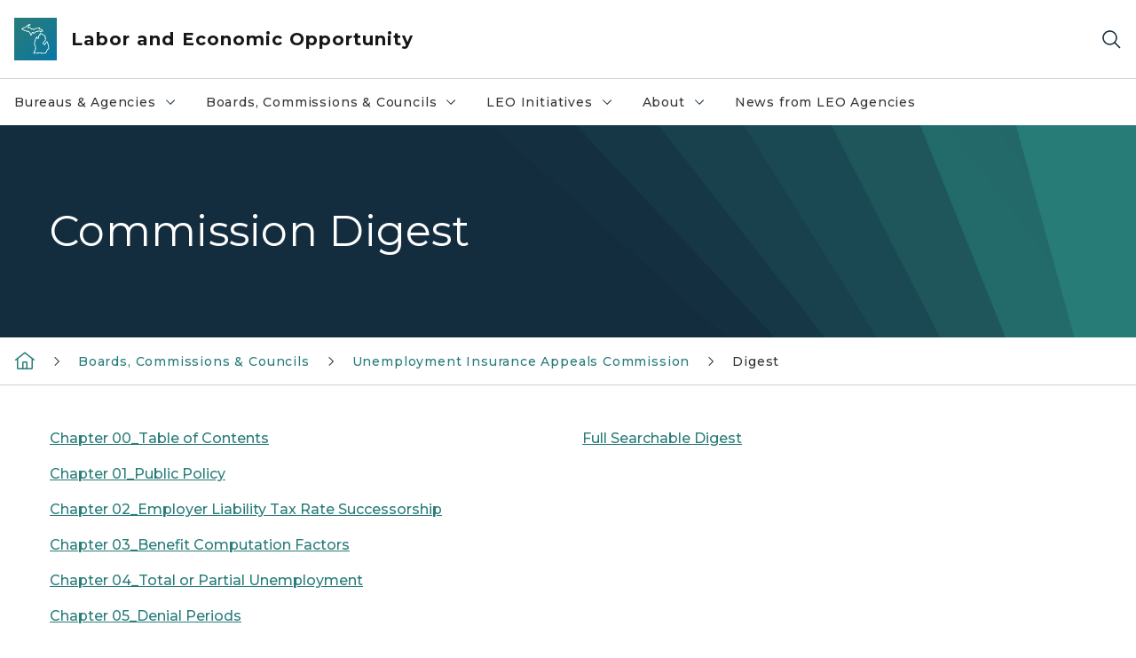

--- FILE ---
content_type: text/html; charset=utf-8
request_url: https://www.michigan.gov/leo/boards-comms-councils/welcome-to-the-michigan-unemployment-insurance-appeals-commission/commission-digest
body_size: 26220
content:



<!DOCTYPE html>
<!--[if lt IE 7]>      <html class="no-js lt-ie9 lt-ie8 lt-ie7"> <![endif]-->
<!--[if IE 7]>         <html class="no-js lt-ie9 lt-ie8"> <![endif]-->
<!--[if IE 8]>         <html class="no-js lt-ie9"> <![endif]-->
<!--[if gt IE 8]><!-->
<html class="no-js" lang="en">
<!--<![endif]-->
<head>
<link href="/leo/-/media/Base-Themes/Core-Libraries/styles/optimized-min.css?rev=0d5ba9d6f4d64dc58b0ec50ad1bb0b58&hash=82667572B7992A40DA3BA306C71F4601" rel="stylesheet" /><link href="/leo/-/media/Base-Themes/Main-Theme/styles/optimized-min.css?rev=dd491b74890540928bec94fb7f92c1a6&hash=3A39CDE6537D4A6E728A3D7876BB17ED" rel="stylesheet" /><link href="/leo/-/media/Themes/eMiCoreTheme/som-guidelines/styles/pre-optimized-min.css?rev=39f954cab04a4fd4ab37c3bf766a1370&hash=6A6CA9DAF33805A24C1E6232B6238F95" rel="stylesheet" /><link href="/leo/-/media/Themes/eMiCoreTheme/DataTables/Styles/optimized-min.css?rev=99f96bab3005400ea7c6c4472bdd5f11&hash=90A13E89B241913E6315945A272E05DB" rel="stylesheet" /><link href="/leo/-/media/Base-Themes/Slick-Carousel/styles/optimized-min.css?rev=9524f845a6664e6891d64d36f9961a6c&hash=FDD94D996C5BBAF7404A7B18E6C320B2" rel="stylesheet" /><link href="/leo/-/media/Themes/eMiCoreTheme/DateRangePicker/Styles/optimized-min.css?rev=2ef96215d9ef47f69da97c840a8917dd&hash=FF86E7551B4E64EDA6A5D87E1E623D0C" rel="stylesheet" /><link href="/leo/-/media/Themes/eMiCoreTheme/eMiCoreTheme/styles/pre-optimized-min.css?rev=4d1836aa208e4b49b392aeec14e1c97d&hash=F6C6266489781FB1BA942BE91B269499" rel="stylesheet" />    



    <title>LEO - Commission Digest</title>


<link rel="canonical" href="https://www.michigan.gov/leo/boards-comms-councils/welcome-to-the-michigan-unemployment-insurance-appeals-commission/commission-digest">



    <link href="/leo/-/media/Project/Websites/shared/Browser-Icon/favicon.ico?rev=2e0c4e282d1f41d7add652b27b58dd38&amp;hash=C5253FE47D747137107E15497004AFEF" rel="shortcut icon" />


    

    <!--Custom eMich Metadata Rendering advanced Favicon from SXA Site Settings-->

    
            <link rel="apple-touch-icon" sizes="180x180" href="/leo/-/media/Project/Websites/shared/Browser-Icon/apple-touch-icon.png?rev=6ba8df484dcd48a7b322e75d818cc69d&hash=D5A2CC473A33648265585321CF908F48" />
        
    
            <link rel="icon" type="image/png" sizes="32x32" href="/leo/-/media/Project/Websites/shared/Browser-Icon/favicon-32x32.png?rev=7022dacf2ef14b248b731f451c62a380&hash=B237EA0D383CFE8453D93340342A550A" />
        
    
            <link rel="icon" type="image/png" sizes="16x16" href="/leo/-/media/Project/Websites/shared/Browser-Icon/favicon-16x16.png?rev=7f7c62522a1646349d767d94fe24a637&hash=33DC8057A5AA1DE71D1E113CFE71E5D9" />
        
    
            <link rel="manifest" href="/leo/-/media/Project/Websites/shared/Browser-Icon/site.webmanifest?rev=83ca428ef151478d8decb815e7217495&hash=3A181C2AED11CD69BE93241DC86C850D" />
        
    
            <link rel="mask-icon" href="/leo/-/media/Project/Websites/shared/Browser-Icon/safari-pinned-tab.svg?rev=51f3e40a77134fbbb2233ded33af6d5e&hash=EC9CC9BD082F65585DB12639E897CB76" color="#277c78" />
        
    
            <meta name="msapplication-config" content="/leo/-/media/Project/Websites/shared/Browser-Icon/browserconfig.xml?rev=15a1c884ffca4409bb27fcec7eef109e&hash=8A5FCF0AEB3397D969BEBDEB6810CDE4" />
        
    
            <meta name="msapplication-TileColor" content="#277c78" />
        
    
            <meta name="theme-color" content="#ffffff" />
        


    

<!-- Coveo Metadata fields -->




	<meta name="site-name" content="Labor and Economic Opportunity" />


<meta name="site-path" content="leo" />
<meta name="site-logo" content="/leo/-/media/Images/Logos/leo.svg?rev=8edf00a9390e4ceca8f1f7447cc729da&hash=33B58A48093F3F4F4320F3F03BC24BC5" />


<meta name="site-agency" content="LEO" />
<meta name="site-agency-name" content="Department of Labor and Economic Opportunity" />
<meta name="item-type" content="Page" />
<meta name="grouped-item-type" content="Webpages" />
<meta name="site-hierarchy" content="Department of Labor and Economic Opportunity|Labor and Economic Opportunity" />
<meta name="sxa-tags" content="" />
<meta name="page-summary" content="" />
<meta name="page-template" content="Page" />
<meta name="page-image" content="" />
<meta name="page-hasformcomponent" content="false" />
<meta name="robots" content="" />
<meta name="page-breadcrumb" content="Labor and Economic Opportunity|Boards, Commissions & Councils|Unemployment Insurance Appeals Commission|Digest" />






<!-- end Coveo Metadata fields -->



<meta property="og:image"  content="https://www.michigan.gov/leo/-/media/Project/Websites/leo/Images/Logos/LEO/LEO-logo-1200x630.png?rev=ce28fe4eba9544338bc4a297c21f2088&amp;hash=9C300A8FA59513B16E3797FCDF780FE9"><meta property="og:title"  content="Commission Digest"><meta property="og:url"  content="https://www.michigan.gov/leo/boards-comms-councils/welcome-to-the-michigan-unemployment-insurance-appeals-commission/commission-digest">







<meta property="twitter:title"  content="Commission Digest"><meta property="twitter:card"  content="summary_large_image">

    <meta name="viewport" content="width=device-width, initial-scale=1" />


    


<!-- Google Tag Manager -->
<script>(function(w,d,s,l,i){w[l]=w[l]||[];w[l].push({'gtm.start':
new Date().getTime(),event:'gtm.js'});var f=d.getElementsByTagName(s)[0],
j=d.createElement(s),dl=l!='dataLayer'?'&l='+l:'';j.async=true;j.src=
'https://www.googletagmanager.com/gtm.js?id='+i+dl;f.parentNode.insertBefore(j,f);
})(window,document,'script','dataLayer','GTM-WTW7M9');</script>
<!-- End Google Tag Manager -->


    





    




    <script type="application/ld+json">
             {"@context":"https://schema.org","@type":"WebPage","name":"Commission Digest","url":"https://www.michigan.gov/leo/boards-comms-councils/welcome-to-the-michigan-unemployment-insurance-appeals-commission/commission-digest","inLanguage":"en-US"}
    </script>

</head>
<body class="default-device bodyclass">
    



    


<!-- Google Tag Manager (noscript) -->
<noscript><iframe src='https://www.googletagmanager.com/ns.html?id=GTM-WTW7M9'
height="0" width="0" style="display:none;visibility:hidden" title="Google Tag Manager"></iframe></noscript>
<!-- End Google Tag Manager (noscript) -->

    
<!-- #wrapper -->

<div id="wrapper">
    <a class="sr-only sr-only-focusable jump-to-id header__skip" href="#pagebody" data-target-id="main"><span class="skip-main">Skip to main content</span></a>
    <!-- #header -->
    <header>
        <div id="header" class="">
            



<div class="component content component__section main-width">
    <div class="component-content">
<div class="print-only">
  <div class="container">
    <div class="row text-center">
      <div class="col-12">
        <!-- Get Url for mobile page logo -->
       
          
              
       
          
              
               <img class="header-logo" src="/leo/-/media/Project/Websites/shared/Site-Logos/MichiganGlobal-logo-Icon.svg?rev=e29162c06c174283bdf2106d78d932ac&hash=B6694095C03E5D2A304C059B624C5E31" alt="Michigan Header Logo" /> 
             
    
      </div>
      <div class="col-12">
        <!-- Get Site Name -->
        <div class="section-title mb-0">LEO Labor and Economic Opportunity</div>
      </div>
    </div>
  </div>
</div><div class="navbar"><div class="navbar-brand pl-1">

<a  href="/leo" class="navbar-brand-img">

    
            <img class="header-logo-img" src="/leo/-/media/Project/Websites/shared/Site-Logos/MichiganGlobal-logo-Icon.svg?rev=e29162c06c174283bdf2106d78d932ac&hash=B6694095C03E5D2A304C059B624C5E31" alt="Michigan Header Logo" /> 
        
    

    
    
            <img class="header-logo" src="/leo/-/media/Project/Websites/shared/Site-Logos/MichiganGlobal-logo-Icon.svg?rev=e29162c06c174283bdf2106d78d932ac&hash=B6694095C03E5D2A304C059B624C5E31" alt="Michigan Header Logo" /> 
        
    
</a>

<a  href="/leo" class="navbar-brand-title">
<div class="header__section-title">Labor and Economic Opportunity</div>
</a>
</div><div class="action-bar">
<button class="header__section-search-wrapper" aria-label="Search">
    <span class="header__section-search-icon" aria-hidden="true"></span>
</button>
 <button class="navigation-toggle-header" type="button" aria-label="Open Main Menu" aria-expanded="false" id="mobileMenuButton" aria-controls="mobileMenuContent">
    <span class="navigation-toggle-header-icon"></span>
 </button>
</div></div>    </div>
</div>



    <section class="component component-wrapper">
            <div class="container-fluid">
<div class="row">    <div class="component navigation col-12 d-none d-md-block navigation-main navigation-main-vertical">
        <div class="component-content">
<nav id="menuA" aria-label="Main menu" class="headerMain-menu main-width">
    <div class="menu-a">
        <div class="main-nav">
            <ul class="clearfix nav main-menu">
                                <li class="level1 rel-level1 nav-item">
                                    <div class="navigation-title field-navigation-title" data-id="#meganav_dbaba23ca8344a058a4dc43ebd8d1e50">
                                        <button type="button" tabindex="0" data-index="0" class="not-link nav-link w-100 lv1-item_0" aria-expanded="false">
                                            Bureaus &amp; Agencies
                                            <span class="header-caret"></span>
                                        </button>
                                    </div>
                                </li>
                                <li class="level1 rel-level1 nav-item">
                                    <div class="navigation-title field-navigation-title" data-id="#meganav_f6748ae79d1348e8b54f948cd35baa28">
                                        <button type="button" tabindex="0" data-index="1" class="not-link nav-link w-100 lv1-item_1" aria-expanded="false">
                                            Boards, Commissions &amp; Councils
                                            <span class="header-caret"></span>
                                        </button>
                                    </div>
                                </li>
                                <li class="level1 rel-level1 nav-item">
                                    <div class="navigation-title field-navigation-title" data-id="#meganav_f798b13b80454eab8128b65c4fef37d5">
                                        <button type="button" tabindex="0" data-index="2" class="not-link nav-link w-100 lv1-item_2" aria-expanded="false">
                                            LEO Initiatives
                                            <span class="header-caret"></span>
                                        </button>
                                    </div>
                                </li>
                                <li class="level1 rel-level1 nav-item">
                                    <div class="navigation-title field-navigation-title" data-id="#meganav_5a06ea10fd2643d08ccfe5f360b85947">
                                        <button type="button" tabindex="0" data-index="3" class="not-link nav-link w-100 lv1-item_3" aria-expanded="false">
                                            About
                                            <span class="header-caret"></span>
                                        </button>
                                    </div>
                                </li>
                                <li class="level1 rel-level1 nav-item">
                                    <div class="navigation-title field-navigation-title">
                                        <a href="/leo/news" target="_self" data-index="4" class="nav-link lv1-item_4">
                                            News from LEO Agencies
                                        </a>
                                    </div>
                                </li>

            </ul>
        </div>
    </div>
</nav>

        <div class="megamenu main-nav" id="meganav_dbaba23ca8344a058a4dc43ebd8d1e50">
            <div class="container-fluid content-width px-0">
                <div class="row no-gutters">
                    <div class="col-12 col-md-5 second-level">
                        <div class="row no-gutters">
                            <div class="col-12">
                                <div class="second-level-title h1 ml-1 mb-1">Bureaus &amp; Agencies</div>
                                <a class="second-level-link ml-1" href="/leo/bureaus-agencies">
                                    Go to Bureaus &amp; Agencies
                                    <span class="header-caret-next"></span>
                                </a>
                                <ul class="nav flex-column mt-1">
                                            <li class="nav-item">
                                                        <button type="button" tabindex="0" data-index="0" class="not-link nav-link w-100 lv2-0 w-100" data-subnavid="#subnav_43f60c5b1afc42768b82c2376b6c6519" data-linktarget="_self" aria-controls="subnav_43f60c5b1afc42768b82c2376b6c6519" aria-expanded="false">
                                                            Bureau of Employment Relations
                                                            <span class="header-caret-next"></span>
                                                        </button>
                                            </li>
                                            <li class="nav-item">
                                                        <button type="button" tabindex="0" data-index="1" class="not-link nav-link w-100 lv2-1 w-100" data-subnavid="#subnav_21e5599b0b72465c891030e1fac50beb" data-linktarget="_self" aria-controls="subnav_21e5599b0b72465c891030e1fac50beb" aria-expanded="false">
                                                            Bureau of Services for Blind Persons
                                                            <span class="header-caret-next"></span>
                                                        </button>
                                            </li>
                                            <li class="nav-item">
                                                        <button type="button" tabindex="0" data-index="2" class="not-link nav-link w-100 lv2-2 w-100" data-subnavid="#subnav_ad128c39ba3342c7b887be4aa521142b" data-linktarget="_self" aria-controls="subnav_ad128c39ba3342c7b887be4aa521142b" aria-expanded="false">
                                                            Michigan Career &amp; Technical Institute
                                                            <span class="header-caret-next"></span>
                                                        </button>
                                            </li>
                                            <li class="nav-item">
                                                        <a href="https://www.michiganbusiness.org/" data-index="3" class="nav-link lv2-3" target="_blank">
                                                            Michigan Economic Development Corporation
                                                        </a>
                                            </li>
                                            <li class="nav-item">
                                                        <button type="button" tabindex="0" data-index="4" class="not-link nav-link w-100 lv2-4 w-100" data-subnavid="#subnav_4c299ca245c74f77ac177111f0da50b2" data-linktarget="_self" aria-controls="subnav_4c299ca245c74f77ac177111f0da50b2" aria-expanded="false">
                                                            Community &amp; Worker Economic Transition Office
                                                            <span class="header-caret-next"></span>
                                                        </button>
                                            </li>
                                            <li class="nav-item">
                                                        <button type="button" tabindex="0" data-index="5" class="not-link nav-link w-100 lv2-5 w-100" data-subnavid="#subnav_8a67d1ec7e9d4015a6869fc8968092ea" data-linktarget="_self" aria-controls="subnav_8a67d1ec7e9d4015a6869fc8968092ea" aria-expanded="false">
                                                            Michigan High-Speed Internet Office
                                                            <span class="header-caret-next"></span>
                                                        </button>
                                            </li>
                                            <li class="nav-item">
                                                        <button type="button" tabindex="0" data-index="6" class="not-link nav-link w-100 lv2-6 w-100" data-subnavid="#subnav_c8cc61abce62483bab207af31491eea0" data-linktarget="_self" aria-controls="subnav_c8cc61abce62483bab207af31491eea0" aria-expanded="false">
                                                            Michigan Occupational Safety and Health Administration
                                                            <span class="header-caret-next"></span>
                                                        </button>
                                            </li>
                                            <li class="nav-item">
                                                        <button type="button" tabindex="0" data-index="7" class="not-link nav-link w-100 lv2-7 w-100" data-subnavid="#subnav_5ebb47743d4040c6b0c5fb7f5ff4a0a8" data-linktarget="_self" aria-controls="subnav_5ebb47743d4040c6b0c5fb7f5ff4a0a8" aria-expanded="false">
                                                            Michigan Rehabilitation Services
                                                            <span class="header-caret-next"></span>
                                                        </button>
                                            </li>
                                            <li class="nav-item">
                                                        <a href="https://www.michigan.gov/mshda" data-index="8" class="nav-link lv2-8" target="_self">
                                                            Michigan State Housing Development Authority
                                                        </a>
                                            </li>
                                            <li class="nav-item">
                                                        <a href="https://www.michigan.gov//ogm" data-index="9" class="nav-link lv2-9" target="_self">
                                                            Office of Global Michigan
                                                        </a>
                                            </li>
                                            <li class="nav-item">
                                                        <a href="https://www.michiganbusiness.org/ofme/policy-resources/" data-index="10" class="nav-link lv2-10" target="_blank">
                                                            Office of Mobility and Electrification
                                                        </a>
                                            </li>
                                            <li class="nav-item">
                                                        <button type="button" tabindex="0" data-index="11" class="not-link nav-link w-100 lv2-11 w-100" data-subnavid="#subnav_09f8cd000d4f4d67b0db64ada5a59606" data-linktarget="_self" aria-controls="subnav_09f8cd000d4f4d67b0db64ada5a59606" aria-expanded="false">
                                                            Office of Rural Prosperity
                                                            <span class="header-caret-next"></span>
                                                        </button>
                                            </li>
                                            <li class="nav-item">
                                                        <button type="button" tabindex="0" data-index="12" class="not-link nav-link w-100 lv2-12 w-100" data-subnavid="#subnav_d5e17055c53e4793a0851bd8fae20f80" data-linktarget="_self" aria-controls="subnav_d5e17055c53e4793a0851bd8fae20f80" aria-expanded="false">
                                                            State Land Bank Authority
                                                            <span class="header-caret-next"></span>
                                                        </button>
                                            </li>
                                            <li class="nav-item">
                                                        <button type="button" tabindex="0" data-index="13" class="not-link nav-link w-100 lv2-13 w-100" data-subnavid="#subnav_55ad5a1e12c24b55839385eb6bb15c51" data-linktarget="_self" aria-controls="subnav_55ad5a1e12c24b55839385eb6bb15c51" aria-expanded="false">
                                                            Unemployment Insurance Agency
                                                            <span class="header-caret-next"></span>
                                                        </button>
                                            </li>
                                            <li class="nav-item">
                                                        <button type="button" tabindex="0" data-index="14" class="not-link nav-link w-100 lv2-14 w-100" data-subnavid="#subnav_207f924edbae4dbd93de1609feac39ea" data-linktarget="_self" aria-controls="subnav_207f924edbae4dbd93de1609feac39ea" aria-expanded="false">
                                                            Workers&#39; Disability Compensation Agency
                                                            <span class="header-caret-next"></span>
                                                        </button>
                                            </li>
                                            <li class="nav-item">
                                                        <button type="button" tabindex="0" data-index="15" class="not-link nav-link w-100 lv2-15 lv2-last" data-subnavid="#subnav_ab10376d8aef4a898bacae8b74ae1bea" data-linktarget="_self" aria-controls="subnav_ab10376d8aef4a898bacae8b74ae1bea" aria-expanded="false">
                                                            Workforce Development
                                                            <span class="header-caret-next"></span>
                                                        </button>
                                            </li>

                                </ul>
                            </div>
                        </div>
                    </div>
                    <div class="col-12 col-md-7 main-nav third-level active default"></div>
                        <div class="col-12 col-md-7 main-nav third-level" id="subnav_43f60c5b1afc42768b82c2376b6c6519">
                            <div class="row no-gutters">
                                <div class="col-12 col-md-8">
                                <div class="third-level-title h1 ml-1 mb-1">Bureau of Employment Relations</div>
                                <a class="third-level-link ml-1" href="/leo/bureaus-agencies/ber" target="_self">
                                    Go to Bureau of Employment Relations
                                    <span class="header-caret-next"></span>
                                </a>
                                    <p class="ml-1 nav-text">
                                        
                                    </p>
                                    <ul class="nav flex-column mt-1">
                                                <li class="nav-item">
                                                        <a href="/leo/bureaus-agencies/ber/michigan-employment-relations-commission" data-index="0" class="nav-link lv3-0" target="_self">
                                                            Michigan Employment Relations Commission
                                                        </a>
                                                </li>
                                                <li class="nav-item">
                                                        <a href="/leo/bureaus-agencies/ber/wage-and-hour" data-index="1" class="nav-link lv3-1 lv3-last" target="_self">
                                                            Wage and Hour
                                                        </a>
                                                </li>

                                    </ul>
                                </div>
                            </div>
                        </div>
                        <div class="col-12 col-md-7 main-nav third-level" id="subnav_21e5599b0b72465c891030e1fac50beb">
                            <div class="row no-gutters">
                                <div class="col-12 col-md-8">
                                <div class="third-level-title h1 ml-1 mb-1">Bureau of Services for Blind Persons</div>
                                <a class="third-level-link ml-1" href="/leo/bureaus-agencies/bureau-of-services-for-blind-persons" target="_self">
                                    Go to Bureau of Services for Blind Persons
                                    <span class="header-caret-next"></span>
                                </a>
                                    <p class="ml-1 nav-text">
                                        Bureau of Services for Blind Persons
                                    </p>
                                    <ul class="nav flex-column mt-1">
                                                <li class="nav-item">
                                                        <a href="/leo/bureaus-agencies/bureau-of-services-for-blind-persons/broad-overview" data-index="0" class="nav-link lv3-0" target="_self">
                                                            Broad Overview
                                                        </a>
                                                </li>
                                                <li class="nav-item">
                                                        <a href="/leo/bureaus-agencies/bureau-of-services-for-blind-persons/bsbp-local-offices" data-index="1" class="nav-link lv3-1" target="_self">
                                                            BSBP Local Offices
                                                        </a>
                                                </li>
                                                <li class="nav-item">
                                                        <a href="/leo/bureaus-agencies/bureau-of-services-for-blind-persons/bsbp-office-information" data-index="2" class="nav-link lv3-2" target="_self">
                                                            BSBP Office Information
                                                        </a>
                                                </li>
                                                <li class="nav-item">
                                                        <a href="/leo/bureaus-agencies/bureau-of-services-for-blind-persons/deafblind-services" data-index="3" class="nav-link lv3-3" target="_self">
                                                            DeafBlind Services
                                                        </a>
                                                </li>
                                                <li class="nav-item">
                                                        <a href="/leo/bureaus-agencies/bureau-of-services-for-blind-persons/documents-and-reports" data-index="4" class="nav-link lv3-4" target="_self">
                                                            Documents and Reports
                                                        </a>
                                                </li>
                                                <li class="nav-item">
                                                        <a href="/leo/bureaus-agencies/bureau-of-services-for-blind-persons/bsbp-resources" data-index="5" class="nav-link lv3-5" target="_self">
                                                            BSBP Resources
                                                        </a>
                                                </li>
                                                <li class="nav-item">
                                                        <a href="/leo/bureaus-agencies/bureau-of-services-for-blind-persons/bsbp-training-center" data-index="6" class="nav-link lv3-6" target="_self">
                                                            BSBP Training Center
                                                        </a>
                                                </li>
                                                <li class="nav-item">
                                                        <a href="/leo/bureaus-agencies/bureau-of-services-for-blind-persons/bsbp-vocational-rehabilitation-services" data-index="7" class="nav-link lv3-7" target="_self">
                                                            BSBP Vocational Rehabilitation
                                                        </a>
                                                </li>
                                                <li class="nav-item">
                                                        <a href="/leo/bureaus-agencies/bureau-of-services-for-blind-persons/business-enterprise-program" data-index="8" class="nav-link lv3-8" target="_self">
                                                            Business Enterprise Program
                                                        </a>
                                                </li>
                                                <li class="nav-item">
                                                        <a href="/leo/bureaus-agencies/bureau-of-services-for-blind-persons/independent-living-services-for-seniors" data-index="9" class="nav-link lv3-9" target="_self">
                                                            Independent Living Services for Seniors
                                                        </a>
                                                </li>
                                                <li class="nav-item">
                                                        <a href="/leo/bureaus-agencies/bureau-of-services-for-blind-persons/pre-employment-transition-services" data-index="10" class="nav-link lv3-10" target="_self">
                                                            Pre-Employment Transition Services
                                                        </a>
                                                </li>
                                                <li class="nav-item">
                                                        <a href="/leo/bureaus-agencies/bureau-of-services-for-blind-persons/btbl" data-index="11" class="nav-link lv3-11 lv3-last" target="_self">
                                                            Braille and Talking Book Library
                                                        </a>
                                                </li>

                                    </ul>
                                </div>
                            </div>
                        </div>
                        <div class="col-12 col-md-7 main-nav third-level" id="subnav_ad128c39ba3342c7b887be4aa521142b">
                            <div class="row no-gutters">
                                <div class="col-12 col-md-8">
                                <div class="third-level-title h1 ml-1 mb-1">Michigan Career &amp; Technical Institute</div>
                                <a class="third-level-link ml-1" href="/leo/bureaus-agencies/mcti" target="_self">
                                    Go to Michigan Career &amp; Technical Institute
                                    <span class="header-caret-next"></span>
                                </a>
                                    <p class="ml-1 nav-text">
                                        
                                    </p>
                                    <ul class="nav flex-column mt-1">
                                                <li class="nav-item">
                                                        <a href="/leo/bureaus-agencies/mcti/about/overview" data-index="0" class="nav-link lv3-0" target="_self">
                                                            About MCTI
                                                        </a>
                                                </li>
                                                <li class="nav-item">
                                                        <a href="/leo/bureaus-agencies/mcti/student-services/welcome-to-mcti" data-index="1" class="nav-link lv3-1" target="_self">
                                                            Student Services
                                                        </a>
                                                </li>
                                                <li class="nav-item">
                                                        <a href="/leo/bureaus-agencies/mcti/admissions/why-mcti" data-index="2" class="nav-link lv3-2" target="_self">
                                                            Admissions
                                                        </a>
                                                </li>
                                                <li class="nav-item">
                                                        <a href="/leo/bureaus-agencies/mcti/academics/vocational-training-programs" data-index="3" class="nav-link lv3-3" target="_self">
                                                            Academics
                                                        </a>
                                                </li>
                                                <li class="nav-item">
                                                        <a href="/leo/bureaus-agencies/mcti/about/campus-locator" data-index="4" class="nav-link lv3-4" target="_self">
                                                            Campus Locations
                                                        </a>
                                                </li>
                                                <li class="nav-item">
                                                        <a href="/leo/bureaus-agencies/mcti#contact" data-index="5" class="nav-link lv3-5 lv3-last" target="_self">
                                                            Contact MCTI
                                                        </a>
                                                </li>

                                    </ul>
                                </div>
                            </div>
                        </div>
                        <div class="col-12 col-md-7 main-nav third-level" id="subnav_b0952ccd4a2b4d65888dbec1f8165776">
                            <div class="row no-gutters">
                                <div class="col-12 col-md-8">
                                <div class="third-level-title h1 ml-1 mb-1">Michigan Economic Development Corporation</div>
                                <a class="third-level-link ml-1" href="https://www.michiganbusiness.org/" target="_blank">
                                    Go to Michigan Economic Development Corporation
                                    <span class="header-caret-next"></span>
                                </a>
                                    <p class="ml-1 nav-text">
                                        
                                    </p>
                                </div>
                            </div>
                        </div>
                        <div class="col-12 col-md-7 main-nav third-level" id="subnav_4c299ca245c74f77ac177111f0da50b2">
                            <div class="row no-gutters">
                                <div class="col-12 col-md-8">
                                <div class="third-level-title h1 ml-1 mb-1">Community &amp; Worker Economic Transition Office</div>
                                <a class="third-level-link ml-1" href="/leo/bureaus-agencies/economic-transition" target="_self">
                                    Go to Community &amp; Worker Economic Transition Office
                                    <span class="header-caret-next"></span>
                                </a>
                                    <p class="ml-1 nav-text">
                                        
                                    </p>
                                    <ul class="nav flex-column mt-1">
                                                <li class="nav-item">
                                                        <a href="/leo/bureaus-agencies/economic-transition/community-growth-academy" data-index="0" class="nav-link lv3-0" target="_self">
                                                            Community Growth Academy
                                                        </a>
                                                </li>
                                                <li class="nav-item">
                                                        <a href="/leo/bureaus-agencies/economic-transition/michigan-supplier-conversion-grant-program" data-index="1" class="nav-link lv3-1 lv3-last" target="_self">
                                                            Michigan Supplier Conversion Grant Program
                                                        </a>
                                                </li>

                                    </ul>
                                </div>
                            </div>
                        </div>
                        <div class="col-12 col-md-7 main-nav third-level" id="subnav_8a67d1ec7e9d4015a6869fc8968092ea">
                            <div class="row no-gutters">
                                <div class="col-12 col-md-8">
                                <div class="third-level-title h1 ml-1 mb-1">Michigan High-Speed Internet Office</div>
                                <a class="third-level-link ml-1" href="/leo/bureaus-agencies/mihi" target="_self">
                                    Go to Michigan High-Speed Internet Office
                                    <span class="header-caret-next"></span>
                                </a>
                                    <p class="ml-1 nav-text">
                                        Michigan High-Speed Internet Office
                                    </p>
                                    <ul class="nav flex-column mt-1">
                                                <li class="nav-item">
                                                        <a href="/leo/bureaus-agencies/mihi/michigan-digital-inclusion-resources" data-index="0" class="nav-link lv3-0" target="_self">
                                                            Michigan Digital Equity and Inclusion
                                                        </a>
                                                </li>
                                                <li class="nav-item">
                                                        <a href="/leo/bureaus-agencies/mihi/miconnectedfuture" data-index="1" class="nav-link lv3-1" target="_self">
                                                            MI Connected Future
                                                        </a>
                                                </li>
                                                <li class="nav-item">
                                                        <a href="/leo/bureaus-agencies/mihi/funding-opportunities" data-index="2" class="nav-link lv3-2" target="_self">
                                                            Funding Opportunities
                                                        </a>
                                                </li>
                                                <li class="nav-item">
                                                        <a href="/leo/bureaus-agencies/mihi/contact-us" data-index="3" class="nav-link lv3-3 lv3-last" target="_self">
                                                            Contact Us
                                                        </a>
                                                </li>

                                    </ul>
                                </div>
                            </div>
                        </div>
                        <div class="col-12 col-md-7 main-nav third-level" id="subnav_c8cc61abce62483bab207af31491eea0">
                            <div class="row no-gutters">
                                <div class="col-12 col-md-8">
                                <div class="third-level-title h1 ml-1 mb-1">Michigan Occupational Safety and Health Administration</div>
                                <a class="third-level-link ml-1" href="/leo/bureaus-agencies/miosha" target="_self">
                                    Go to Michigan Occupational Safety and Health Administration
                                    <span class="header-caret-next"></span>
                                </a>
                                    <p class="ml-1 nav-text">
                                        
                                    </p>
                                    <ul class="nav flex-column mt-1">
                                                <li class="nav-item">
                                                        <a href="/leo/bureaus-agencies/miosha/miosha-mti-survey-page" data-index="0" class="nav-link lv3-0" target="_self">
                                                            MIOSHA MTI Survey Page
                                                        </a>
                                                </li>
                                                <li class="nav-item">
                                                        <a href="/leo/bureaus-agencies/miosha/about-miosha" data-index="1" class="nav-link lv3-1" target="_self">
                                                            About MIOSHA
                                                        </a>
                                                </li>
                                                <li class="nav-item">
                                                        <a href="/leo/bureaus-agencies/miosha/cet" data-index="2" class="nav-link lv3-2" target="_self">
                                                            Consultation Education and Training
                                                        </a>
                                                </li>
                                                <li class="nav-item">
                                                        <a href="/leo/bureaus-agencies/miosha/online-payment" data-index="3" class="nav-link lv3-3" target="_self">
                                                            Online Penalty Payment
                                                        </a>
                                                </li>
                                                <li class="nav-item">
                                                        <a href="/leo/bureaus-agencies/miosha/policies-and-procedures" data-index="4" class="nav-link lv3-4" target="_self">
                                                            Policies and Procedures
                                                        </a>
                                                </li>
                                                <li class="nav-item">
                                                        <a href="/leo/bureaus-agencies/miosha/reporting-fatalities-and-injuries" data-index="5" class="nav-link lv3-5" target="_self">
                                                            Reporting Fatalities and Injuries
                                                        </a>
                                                </li>
                                                <li class="nav-item">
                                                        <a href="/leo/bureaus-agencies/miosha/safety-and-health-programs" data-index="6" class="nav-link lv3-6" target="_self">
                                                            Safety and Health Programs
                                                        </a>
                                                </li>
                                                <li class="nav-item">
                                                        <a href="/leo/bureaus-agencies/miosha/standards" data-index="7" class="nav-link lv3-7" target="_self">
                                                            Standards
                                                        </a>
                                                </li>
                                                <li class="nav-item">
                                                        <a href="/leo/bureaus-agencies/miosha/employer-assistance" data-index="8" class="nav-link lv3-8" target="_self">
                                                            Employer Assistance
                                                        </a>
                                                </li>
                                                <li class="nav-item">
                                                        <a href="/leo/bureaus-agencies/miosha/enforcement-and-appeals" data-index="9" class="nav-link lv3-9" target="_self">
                                                            Enforcement and Appeals
                                                        </a>
                                                </li>
                                                <li class="nav-item">
                                                        <a href="/leo/bureaus-agencies/miosha/topics" data-index="10" class="nav-link lv3-10" target="_self">
                                                            Topics
                                                        </a>
                                                </li>
                                                <li class="nav-item">
                                                        <a href="/leo/bureaus-agencies/miosha/resources" data-index="11" class="nav-link lv3-11 lv3-last" target="_self">
                                                            Resources
                                                        </a>
                                                </li>

                                    </ul>
                                </div>
                            </div>
                        </div>
                        <div class="col-12 col-md-7 main-nav third-level" id="subnav_5ebb47743d4040c6b0c5fb7f5ff4a0a8">
                            <div class="row no-gutters">
                                <div class="col-12 col-md-8">
                                <div class="third-level-title h1 ml-1 mb-1">Michigan Rehabilitation Services</div>
                                <a class="third-level-link ml-1" href="/leo/bureaus-agencies/mrs" target="_self">
                                    Go to Michigan Rehabilitation Services
                                    <span class="header-caret-next"></span>
                                </a>
                                    <p class="ml-1 nav-text">
                                        Michigan Rehabilitation Services
                                    </p>
                                    <ul class="nav flex-column mt-1">
                                                <li class="nav-item">
                                                        <a href="/leo/bureaus-agencies/mrs/individuals" data-index="0" class="nav-link lv3-0" target="_self">
                                                            MRS for Individuals
                                                        </a>
                                                </li>
                                                <li class="nav-item">
                                                        <a href="/leo/bureaus-agencies/mrs/mrs-for-students" data-index="1" class="nav-link lv3-1" target="_self">
                                                            MRS for Students
                                                        </a>
                                                </li>
                                                <li class="nav-item">
                                                        <a href="/leo/bureaus-agencies/mrs/businesses" data-index="2" class="nav-link lv3-2" target="_self">
                                                            MRS for Businesses
                                                        </a>
                                                </li>
                                                <li class="nav-item">
                                                        <a href="/leo/bureaus-agencies/mrs/events" data-index="3" class="nav-link lv3-3" target="_self">
                                                            Calendar
                                                        </a>
                                                </li>
                                                <li class="nav-item">
                                                        <a href="/leo/bureaus-agencies/mrs/legislative-reports" data-index="4" class="nav-link lv3-4" target="_self">
                                                            Legislative Reports
                                                        </a>
                                                </li>
                                                <li class="nav-item">
                                                        <a href="/leo/bureaus-agencies/mrs/disability-resources" data-index="5" class="nav-link lv3-5 lv3-last" target="_self">
                                                            Disability Resources
                                                        </a>
                                                </li>

                                    </ul>
                                </div>
                            </div>
                        </div>
                        <div class="col-12 col-md-7 main-nav third-level" id="subnav_d6cec4f100c24e63a1c74a15441c6c84">
                            <div class="row no-gutters">
                                <div class="col-12 col-md-8">
                                <div class="third-level-title h1 ml-1 mb-1">Michigan State Housing Development Authority</div>
                                <a class="third-level-link ml-1" href="https://www.michigan.gov/mshda" target="_self">
                                    Go to Michigan State Housing Development Authority
                                    <span class="header-caret-next"></span>
                                </a>
                                    <p class="ml-1 nav-text">
                                        
                                    </p>
                                </div>
                            </div>
                        </div>
                        <div class="col-12 col-md-7 main-nav third-level" id="subnav_9b16869159e14dc3baa336aace1f14f1">
                            <div class="row no-gutters">
                                <div class="col-12 col-md-8">
                                <div class="third-level-title h1 ml-1 mb-1">Office of Global Michigan</div>
                                <a class="third-level-link ml-1" href="https://www.michigan.gov//ogm" target="_self">
                                    Go to Office of Global Michigan
                                    <span class="header-caret-next"></span>
                                </a>
                                    <p class="ml-1 nav-text">
                                        
                                    </p>
                                </div>
                            </div>
                        </div>
                        <div class="col-12 col-md-7 main-nav third-level" id="subnav_8983b298d5ff4388939178089c8e1cc9">
                            <div class="row no-gutters">
                                <div class="col-12 col-md-8">
                                <div class="third-level-title h1 ml-1 mb-1">Office of Mobility and Electrification</div>
                                <a class="third-level-link ml-1" href="https://www.michiganbusiness.org/ofme/policy-resources/" target="_blank">
                                    Go to Office of Mobility and Electrification
                                    <span class="header-caret-next"></span>
                                </a>
                                    <p class="ml-1 nav-text">
                                        
                                    </p>
                                </div>
                            </div>
                        </div>
                        <div class="col-12 col-md-7 main-nav third-level" id="subnav_09f8cd000d4f4d67b0db64ada5a59606">
                            <div class="row no-gutters">
                                <div class="col-12 col-md-8">
                                <div class="third-level-title h1 ml-1 mb-1">Office of Rural Prosperity</div>
                                <a class="third-level-link ml-1" href="/leo/bureaus-agencies/office-of-rural-development" target="_self">
                                    Go to Office of Rural Prosperity
                                    <span class="header-caret-next"></span>
                                </a>
                                    <p class="ml-1 nav-text">
                                        
                                    </p>
                                    <ul class="nav flex-column mt-1">
                                                <li class="nav-item">
                                                        <a href="/leo/bureaus-agencies/office-of-rural-development/building-the-bridge-video-series" data-index="0" class="nav-link lv3-0" target="_self">
                                                            Building the Bridge Video Series
                                                        </a>
                                                </li>
                                                <li class="nav-item">
                                                        <a href="/leo/bureaus-agencies/office-of-rural-development/events" data-index="1" class="nav-link lv3-1" target="_self">
                                                            Events
                                                        </a>
                                                </li>
                                                <li class="nav-item">
                                                        <a href="/leo/bureaus-agencies/office-of-rural-development/rural-readiness-program" data-index="2" class="nav-link lv3-2" target="_self">
                                                            Rural Readiness Program
                                                        </a>
                                                </li>
                                                <li class="nav-item">
                                                        <a href="/leo/bureaus-agencies/office-of-rural-development/stronger-communities-brighter-futures" data-index="3" class="nav-link lv3-3" target="_self">
                                                            Stronger Communities Brighter Futures
                                                        </a>
                                                </li>
                                                <li class="nav-item">
                                                        <a href="/leo/bureaus-agencies/office-of-rural-development/roadmap-to-rural-prosperity" data-index="4" class="nav-link lv3-4" target="_self">
                                                            Roadmap to Rural Prosperity
                                                        </a>
                                                </li>
                                                <li class="nav-item">
                                                        <a href="/leo/bureaus-agencies/office-of-rural-development/rural-readiness-grant-program" data-index="5" class="nav-link lv3-5 lv3-last" target="_self">
                                                            Rural Readiness Grant Program
                                                        </a>
                                                </li>

                                    </ul>
                                </div>
                            </div>
                        </div>
                        <div class="col-12 col-md-7 main-nav third-level" id="subnav_d5e17055c53e4793a0851bd8fae20f80">
                            <div class="row no-gutters">
                                <div class="col-12 col-md-8">
                                <div class="third-level-title h1 ml-1 mb-1">State Land Bank Authority</div>
                                <a class="third-level-link ml-1" href="/leo/bureaus-agencies/landbank" target="_self">
                                    Go to State Land Bank Authority
                                    <span class="header-caret-next"></span>
                                </a>
                                    <p class="ml-1 nav-text">
                                        State Land Bank Authority
                                    </p>
                                    <ul class="nav flex-column mt-1">
                                                <li class="nav-item">
                                                        <a href="/leo/bureaus-agencies/landbank/about" data-index="0" class="nav-link lv3-0" target="_self">
                                                            About Us
                                                        </a>
                                                </li>
                                                <li class="nav-item">
                                                        <a href="/leo/bureaus-agencies/landbank/partner-land-bank" data-index="1" class="nav-link lv3-1" target="_self">
                                                            Partner Land Banks
                                                        </a>
                                                </li>
                                                <li class="nav-item">
                                                        <a href="/leo/bureaus-agencies/landbank/requests-for-proposals-and-qualifications" data-index="2" class="nav-link lv3-2" target="_self">
                                                            Requests for Proposals and Qualifications
                                                        </a>
                                                </li>
                                                <li class="nav-item">
                                                        <a href="/leo/bureaus-agencies/landbank/reports-and-faqs" data-index="3" class="nav-link lv3-3 lv3-last" target="_self">
                                                            Reports and FAQ&#39;s
                                                        </a>
                                                </li>

                                    </ul>
                                </div>
                            </div>
                        </div>
                        <div class="col-12 col-md-7 main-nav third-level" id="subnav_55ad5a1e12c24b55839385eb6bb15c51">
                            <div class="row no-gutters">
                                <div class="col-12 col-md-8">
                                <div class="third-level-title h1 ml-1 mb-1">Unemployment Insurance Agency</div>
                                <a class="third-level-link ml-1" href="/leo/bureaus-agencies/uia" target="_self">
                                    Go to Unemployment Insurance Agency
                                    <span class="header-caret-next"></span>
                                </a>
                                    <p class="ml-1 nav-text">
                                        Unemployment Insurance Agency
                                    </p>
                                    <ul class="nav flex-column mt-1">
                                                <li class="nav-item">
                                                        <a href="/leo/bureaus-agencies/uia/uia-resources-for-claimants" data-index="0" class="nav-link lv3-0" target="_self">
                                                            UIA Resources for Workers
                                                        </a>
                                                </li>
                                                <li class="nav-item">
                                                        <a href="/leo/bureaus-agencies/uia/unemployment-insurance-dashboard" data-index="1" class="nav-link lv3-1" target="_self">
                                                            UI Dashboard
                                                        </a>
                                                </li>
                                                <li class="nav-item">
                                                        <a href="/leo/bureaus-agencies/uia/employers" data-index="2" class="nav-link lv3-2" target="_self">
                                                            UIA Resources for Employers 
                                                        </a>
                                                </li>
                                                <li class="nav-item">
                                                        <a href="/leo/bureaus-agencies/uia/tools" data-index="3" class="nav-link lv3-3" target="_self">
                                                            Tools &amp; Resources
                                                        </a>
                                                </li>
                                                <li class="nav-item">
                                                        <a href="/leo/bureaus-agencies/uia/schedule-an-appointment" data-index="4" class="nav-link lv3-4" target="_self">
                                                            Schedule an Appointment
                                                        </a>
                                                </li>
                                                <li class="nav-item">
                                                        <a href="/leo/bureaus-agencies/uia/contact" data-index="5" class="nav-link lv3-5 lv3-last" target="_self">
                                                            Contact UIA
                                                        </a>
                                                </li>

                                    </ul>
                                </div>
                            </div>
                        </div>
                        <div class="col-12 col-md-7 main-nav third-level" id="subnav_207f924edbae4dbd93de1609feac39ea">
                            <div class="row no-gutters">
                                <div class="col-12 col-md-8">
                                <div class="third-level-title h1 ml-1 mb-1">Workers&#39; Disability Compensation Agency</div>
                                <a class="third-level-link ml-1" href="/leo/bureaus-agencies/wdca" target="_self">
                                    Go to Workers&#39; Disability Compensation Agency
                                    <span class="header-caret-next"></span>
                                </a>
                                    <p class="ml-1 nav-text">
                                        Workers&#39; Disability Compensation Agency
                                    </p>
                                    <ul class="nav flex-column mt-1">
                                                <li class="nav-item">
                                                        <a href="/leo/bureaus-agencies/wdca/edi" data-index="0" class="nav-link lv3-0" target="_self">
                                                            EDI
                                                        </a>
                                                </li>
                                                <li class="nav-item">
                                                        <a href="/leo/bureaus-agencies/wdca/employees-information" data-index="1" class="nav-link lv3-1" target="_self">
                                                            Employees&#39; Information
                                                        </a>
                                                </li>
                                                <li class="nav-item">
                                                        <a href="/leo/bureaus-agencies/wdca/employers-and-business-owners" data-index="2" class="nav-link lv3-2" target="_self">
                                                            Employers
                                                        </a>
                                                </li>
                                                <li class="nav-item">
                                                        <a href="/leo/bureaus-agencies/wdca/forms" data-index="3" class="nav-link lv3-3" target="_self">
                                                            Forms
                                                        </a>
                                                </li>
                                                <li class="nav-item">
                                                        <a href="/leo/bureaus-agencies/wdca/fundsadmin" data-index="4" class="nav-link lv3-4" target="_self">
                                                            Funds Administration
                                                        </a>
                                                </li>
                                                <li class="nav-item">
                                                        <a href="/leo/bureaus-agencies/wdca/healthcare" data-index="5" class="nav-link lv3-5" target="_self">
                                                            Health Care Services
                                                        </a>
                                                </li>
                                                <li class="nav-item">
                                                        <a href="/leo/bureaus-agencies/wdca/bdmag" data-index="6" class="nav-link lv3-6" target="_self">
                                                            Hearings and Appeals
                                                        </a>
                                                </li>
                                                <li class="nav-item">
                                                        <a href="/leo/bureaus-agencies/wdca/insurance-requirements" data-index="7" class="nav-link lv3-7" target="_self">
                                                            Insurance Requirements
                                                        </a>
                                                </li>
                                                <li class="nav-item">
                                                        <a href="/leo/bureaus-agencies/wdca/resources-and-reports" data-index="8" class="nav-link lv3-8" target="_self">
                                                            Resources and Reports
                                                        </a>
                                                </li>
                                                <li class="nav-item">
                                                        <a href="/leo/bureaus-agencies/wdca/self-ins" data-index="9" class="nav-link lv3-9" target="_self">
                                                            Self-Insurance
                                                        </a>
                                                </li>
                                                <li class="nav-item">
                                                        <a href="/leo/bureaus-agencies/wdca/voc-rehab" data-index="10" class="nav-link lv3-10 lv3-last" target="_self">
                                                            Vocational Rehabilitation
                                                        </a>
                                                </li>

                                    </ul>
                                </div>
                            </div>
                        </div>
                        <div class="col-12 col-md-7 main-nav third-level" id="subnav_ab10376d8aef4a898bacae8b74ae1bea">
                            <div class="row no-gutters">
                                <div class="col-12 col-md-8">
                                <div class="third-level-title h1 ml-1 mb-1">Workforce Development</div>
                                <a class="third-level-link ml-1" href="/leo/bureaus-agencies/wd" target="_self">
                                    Go to Workforce Development
                                    <span class="header-caret-next"></span>
                                </a>
                                    <p class="ml-1 nav-text">
                                        Workforce Development
                                    </p>
                                    <ul class="nav flex-column mt-1">
                                                <li class="nav-item">
                                                        <a href="/leo/bureaus-agencies/wd/about-us" data-index="0" class="nav-link lv3-0" target="_self">
                                                            About Us
                                                        </a>
                                                </li>
                                                <li class="nav-item">
                                                        <a href="/leo/bureaus-agencies/wd/funding-opportunities" data-index="1" class="nav-link lv3-1" target="_self">
                                                            Funding Opportunities
                                                        </a>
                                                </li>
                                                <li class="nav-item">
                                                        <a href="/leo/bureaus-agencies/wd/michigan-works" data-index="2" class="nav-link lv3-2" target="_self">
                                                            Michigan Works!
                                                        </a>
                                                </li>
                                                <li class="nav-item">
                                                        <a href="/leo/bureaus-agencies/wd/success-stories" data-index="3" class="nav-link lv3-3" target="_self">
                                                            Success Stories
                                                        </a>
                                                </li>
                                                <li class="nav-item">
                                                        <a href="/leo/bureaus-agencies/wd/programs-services" data-index="4" class="nav-link lv3-4" target="_self">
                                                            Programs and Services
                                                        </a>
                                                </li>
                                                <li class="nav-item">
                                                        <a href="/leo/bureaus-agencies/wd/apprenticeships" data-index="5" class="nav-link lv3-5" target="_self">
                                                            Registered Apprenticeships
                                                        </a>
                                                </li>
                                                <li class="nav-item">
                                                        <a href="/leo/bureaus-agencies/wd/industry-business" data-index="6" class="nav-link lv3-6" target="_self">
                                                            Industry and Business
                                                        </a>
                                                </li>
                                                <li class="nav-item">
                                                        <a href="/leo/bureaus-agencies/wd/professionals" data-index="7" class="nav-link lv3-7" target="_self">
                                                            Workforce Professionals
                                                        </a>
                                                </li>
                                                <li class="nav-item">
                                                        <a href="/leo/bureaus-agencies/wd/data-public-notices" data-index="8" class="nav-link lv3-8" target="_self">
                                                            Data and Public Notices
                                                        </a>
                                                </li>
                                                <li class="nav-item">
                                                        <a href="/leo/bureaus-agencies/wd/afls" data-index="9" class="nav-link lv3-9" target="_self">
                                                            Agricultural &amp; Foreign Labor Services
                                                        </a>
                                                </li>
                                                <li class="nav-item">
                                                        <a href="/leo/bureaus-agencies/wd/education-training" data-index="10" class="nav-link lv3-10" target="_self">
                                                            Education and Training
                                                        </a>
                                                </li>
                                                <li class="nav-item">
                                                        <a href="/leo/bureaus-agencies/wd/panel-veterans" data-index="11" class="nav-link lv3-11" target="_self">
                                                            Veterans&#39; Employment Services
                                                        </a>
                                                </li>
                                                <li class="nav-item">
                                                        <a href="/leo/bureaus-agencies/wd/pss" data-index="12" class="nav-link lv3-12 lv3-last" target="_self">
                                                            Post Secondary Schools
                                                        </a>
                                                </li>

                                    </ul>
                                </div>
                            </div>
                        </div>
                </div>
            </div>
        </div>
        <div class="megamenu main-nav" id="meganav_f6748ae79d1348e8b54f948cd35baa28">
            <div class="container-fluid content-width px-0">
                <div class="row no-gutters">
                    <div class="col-12 col-md-5 second-level">
                        <div class="row no-gutters">
                            <div class="col-12">
                                <div class="second-level-title h1 ml-1 mb-1">Boards, Commissions &amp; Councils</div>
                                <a class="second-level-link ml-1" href="/leo/boards-comms-councils">
                                    Go to Boards, Commissions &amp; Councils
                                    <span class="header-caret-next"></span>
                                </a>
                                <ul class="nav flex-column mt-1">
                                            <li class="nav-item">
                                                        <button type="button" tabindex="0" data-index="0" class="not-link nav-link w-100 lv2-0 w-100" data-subnavid="#subnav_c7a8409f8b9246f292cc7a33f711568d" data-linktarget="_self" aria-controls="subnav_c7a8409f8b9246f292cc7a33f711568d" aria-expanded="false">
                                                            Michigan Council for Rehabilitation Services
                                                            <span class="header-caret-next"></span>
                                                        </button>
                                            </li>
                                            <li class="nav-item">
                                                        <a href="/leo/boards-comms-councils/black-leadership-council" data-index="1" class="nav-link lv2-1" target="_self">
                                                            Black Leadership Advisory Council
                                                        </a>
                                            </li>
                                            <li class="nav-item">
                                                        <a href="https://www.michigan.gov/ogm/commissions/cmeaa" data-index="2" class="nav-link lv2-2" target="_self">
                                                            Commission on Middle Eastern American Affairs
                                                        </a>
                                            </li>
                                            <li class="nav-item">
                                                        <a href="https://www.michigan.gov/ogm/commissions/hlcom" data-index="3" class="nav-link lv2-3" target="_blank">
                                                            Hispanic/Latino Commission of Michigan
                                                        </a>
                                            </li>
                                            <li class="nav-item">
                                                        <a href="https://www.michigan.gov/ogm/commissions/lgbtq-commission" data-index="4" class="nav-link lv2-4" target="_blank">
                                                            LGBTQ+ Commission of Michigan
                                                        </a>
                                            </li>
                                            <li class="nav-item">
                                                        <a href="https://www.michigan.gov/ogm/commissions/mapaac" data-index="5" class="nav-link lv2-5" target="_blank">
                                                            Michigan Asian Pacific American Affairs Commission
                                                        </a>
                                            </li>
                                            <li class="nav-item">
                                                        <button type="button" tabindex="0" data-index="6" class="not-link nav-link w-100 lv2-6 w-100" data-subnavid="#subnav_610382b9216247ad9fdeb881ff9529ff" data-linktarget="_self" aria-controls="subnav_610382b9216247ad9fdeb881ff9529ff" aria-expanded="false">
                                                            Michigan Community Service Commission
                                                            <span class="header-caret-next"></span>
                                                        </button>
                                            </li>
                                            <li class="nav-item">
                                                        <a href="https://www.michiganbusiness.org/ofme/policy-resources/" data-index="7" class="nav-link lv2-7" target="_blank">
                                                            Michigan Council on Future Mobility and Electrification
                                                        </a>
                                            </li>
                                            <li class="nav-item">
                                                        <a href="/leo/bureaus-agencies/ber/michigan-employment-relations-commission" data-index="8" class="nav-link lv2-8" target="_self">
                                                            Michigan Employment Relations Commission
                                                        </a>
                                            </li>
                                            <li class="nav-item">
                                                        <a href="https://www.michigan.gov/ogm/commissions/michigan-immigrant-and-refugee-council" data-index="9" class="nav-link lv2-9" target="_blank">
                                                            Michigan Immigrant and Refugee Council
                                                        </a>
                                            </li>
                                            <li class="nav-item">
                                                        <a href="https://www.michigan.gov/mwc" data-index="10" class="nav-link lv2-10" target="_self">
                                                            Michigan Women&#39;s Commission
                                                        </a>
                                            </li>
                                            <li class="nav-item">
                                                        <button type="button" tabindex="0" data-index="11" class="not-link nav-link w-100 lv2-11 w-100" data-subnavid="#subnav_78c074b3b14748e6a3135e3c9a86a099" data-linktarget="_self" aria-controls="subnav_78c074b3b14748e6a3135e3c9a86a099" aria-expanded="false">
                                                            Michigan Workforce Development Board
                                                            <span class="header-caret-next"></span>
                                                        </button>
                                            </li>
                                            <li class="nav-item">
                                                        <button type="button" tabindex="0" data-index="12" class="not-link nav-link w-100 lv2-12 w-100" data-subnavid="#subnav_9a95ab4a6fbb43e583d981af019b5dc5" data-linktarget="_self" aria-controls="subnav_9a95ab4a6fbb43e583d981af019b5dc5" aria-expanded="false">
                                                            MiSTEM Advisory Council and MiSTEM Network
                                                            <span class="header-caret-next"></span>
                                                        </button>
                                            </li>
                                            <li class="nav-item">
                                                        <button type="button" tabindex="0" data-index="13" class="not-link nav-link w-100 lv2-13 w-100" data-subnavid="#subnav_8fb9d1a8ef0648d9bef2cfeb628cf9bc" data-linktarget="_self" aria-controls="subnav_8fb9d1a8ef0648d9bef2cfeb628cf9bc" aria-expanded="false">
                                                            Unemployment Insurance Appeals Commission
                                                            <span class="header-caret-next"></span>
                                                        </button>
                                            </li>
                                            <li class="nav-item">
                                                        <button type="button" tabindex="0" data-index="14" class="not-link nav-link w-100 lv2-14 lv2-last" data-subnavid="#subnav_b48719c362bb44f3ba4aac9f34f38be6" data-linktarget="_self" aria-controls="subnav_b48719c362bb44f3ba4aac9f34f38be6" aria-expanded="false">
                                                            Workers&#39; Disability Compensation Appeals Commission
                                                            <span class="header-caret-next"></span>
                                                        </button>
                                            </li>

                                </ul>
                            </div>
                        </div>
                    </div>
                    <div class="col-12 col-md-7 main-nav third-level active default"></div>
                        <div class="col-12 col-md-7 main-nav third-level" id="subnav_c7a8409f8b9246f292cc7a33f711568d">
                            <div class="row no-gutters">
                                <div class="col-12 col-md-8">
                                <div class="third-level-title h1 ml-1 mb-1">Michigan Council for Rehabilitation Services</div>
                                <a class="third-level-link ml-1" href="/leo/boards-comms-councils/mcrs" target="_self">
                                    Go to Michigan Council for Rehabilitation Services
                                    <span class="header-caret-next"></span>
                                </a>
                                    <p class="ml-1 nav-text">
                                        
                                    </p>
                                    <ul class="nav flex-column mt-1">
                                                <li class="nav-item">
                                                        <a href="/leo/boards-comms-councils/mcrs/mcrs-events" data-index="0" class="nav-link lv3-0 lv3-last" target="_self">
                                                            MCRS Meetings
                                                        </a>
                                                </li>

                                    </ul>
                                </div>
                            </div>
                        </div>
                        <div class="col-12 col-md-7 main-nav third-level" id="subnav_2fd01bbaf7ba44d7b056798dcb846e8a">
                            <div class="row no-gutters">
                                <div class="col-12 col-md-8">
                                <div class="third-level-title h1 ml-1 mb-1">Black Leadership Advisory Council</div>
                                <a class="third-level-link ml-1" href="/leo/boards-comms-councils/black-leadership-council" target="_self">
                                    Go to Black Leadership Advisory Council
                                    <span class="header-caret-next"></span>
                                </a>
                                    <p class="ml-1 nav-text">
                                        Black Leadership Advisory Council
                                    </p>
                                </div>
                            </div>
                        </div>
                        <div class="col-12 col-md-7 main-nav third-level" id="subnav_55a283cea7f54171a5e077f6d97371de">
                            <div class="row no-gutters">
                                <div class="col-12 col-md-8">
                                <div class="third-level-title h1 ml-1 mb-1">Commission on Middle Eastern American Affairs</div>
                                <a class="third-level-link ml-1" href="https://www.michigan.gov/ogm/commissions/cmeaa" target="_self">
                                    Go to Commission on Middle Eastern American Affairs
                                    <span class="header-caret-next"></span>
                                </a>
                                    <p class="ml-1 nav-text">
                                        
                                    </p>
                                </div>
                            </div>
                        </div>
                        <div class="col-12 col-md-7 main-nav third-level" id="subnav_da85dc85f17544f095d2c8cc7f2cf9ae">
                            <div class="row no-gutters">
                                <div class="col-12 col-md-8">
                                <div class="third-level-title h1 ml-1 mb-1">Hispanic/Latino Commission of Michigan</div>
                                <a class="third-level-link ml-1" href="https://www.michigan.gov/ogm/commissions/hlcom" target="_blank">
                                    Go to Hispanic/Latino Commission of Michigan
                                    <span class="header-caret-next"></span>
                                </a>
                                    <p class="ml-1 nav-text">
                                        
                                    </p>
                                </div>
                            </div>
                        </div>
                        <div class="col-12 col-md-7 main-nav third-level" id="subnav_cb5ee5eb48d443eebe9a528258dc1725">
                            <div class="row no-gutters">
                                <div class="col-12 col-md-8">
                                <div class="third-level-title h1 ml-1 mb-1">LGBTQ+ Commission of Michigan</div>
                                <a class="third-level-link ml-1" href="https://www.michigan.gov/ogm/commissions/lgbtq-commission" target="_blank">
                                    Go to LGBTQ+ Commission of Michigan
                                    <span class="header-caret-next"></span>
                                </a>
                                    <p class="ml-1 nav-text">
                                        
                                    </p>
                                </div>
                            </div>
                        </div>
                        <div class="col-12 col-md-7 main-nav third-level" id="subnav_68e012617c404078a0efab97a10e818f">
                            <div class="row no-gutters">
                                <div class="col-12 col-md-8">
                                <div class="third-level-title h1 ml-1 mb-1">Michigan Asian Pacific American Affairs Commission</div>
                                <a class="third-level-link ml-1" href="https://www.michigan.gov/ogm/commissions/mapaac" target="_blank">
                                    Go to Michigan Asian Pacific American Affairs Commission
                                    <span class="header-caret-next"></span>
                                </a>
                                    <p class="ml-1 nav-text">
                                        
                                    </p>
                                </div>
                            </div>
                        </div>
                        <div class="col-12 col-md-7 main-nav third-level" id="subnav_610382b9216247ad9fdeb881ff9529ff">
                            <div class="row no-gutters">
                                <div class="col-12 col-md-8">
                                <div class="third-level-title h1 ml-1 mb-1">Michigan Community Service Commission</div>
                                <a class="third-level-link ml-1" href="/leo/boards-comms-councils/mcsc" target="_self">
                                    Go to Michigan Community Service Commission
                                    <span class="header-caret-next"></span>
                                </a>
                                    <p class="ml-1 nav-text">
                                        Michigan Community Service Commission
                                    </p>
                                    <ul class="nav flex-column mt-1">
                                                <li class="nav-item">
                                                        <a href="/leo/boards-comms-councils/mcsc/about" data-index="0" class="nav-link lv3-0" target="_self">
                                                            About MCSC
                                                        </a>
                                                </li>
                                                <li class="nav-item">
                                                        <a href="/leo/boards-comms-councils/mcsc/vol-opps" data-index="1" class="nav-link lv3-1" target="_self">
                                                            Volunteer!
                                                        </a>
                                                </li>
                                                <li class="nav-item">
                                                        <a href="/leo/boards-comms-councils/mcsc/americorps" data-index="2" class="nav-link lv3-2" target="_self">
                                                            Michigan&#39;s AmeriCorps
                                                        </a>
                                                </li>
                                                <li class="nav-item">
                                                        <a href="/leo/boards-comms-councils/mcsc/gov-serv-awards" data-index="3" class="nav-link lv3-3" target="_self">
                                                            Governor&#39;s Service Awards
                                                        </a>
                                                </li>
                                                <li class="nav-item">
                                                        <a href="/leo/boards-comms-councils/mcsc/mentor" data-index="4" class="nav-link lv3-4" target="_self">
                                                            Mentor Michigan
                                                        </a>
                                                </li>
                                                <li class="nav-item">
                                                        <a href="/leo/boards-comms-councils/mcsc/nfr" data-index="5" class="nav-link lv3-5" target="_self">
                                                            News, Funding &amp; Resources
                                                        </a>
                                                </li>
                                                <li class="nav-item">
                                                        <a href="/leo/boards-comms-councils/mcsc/afghan" data-index="6" class="nav-link lv3-6" target="_self">
                                                            Afghan Arrivals
                                                        </a>
                                                </li>
                                                <li class="nav-item">
                                                        <a href="/leo/boards-comms-councils/mcsc/youth-initiatives" data-index="7" class="nav-link lv3-7 lv3-last" target="_self">
                                                            Youth Initiatives
                                                        </a>
                                                </li>

                                    </ul>
                                </div>
                            </div>
                        </div>
                        <div class="col-12 col-md-7 main-nav third-level" id="subnav_5a44d70fe10045119bc55959cf0dd3f9">
                            <div class="row no-gutters">
                                <div class="col-12 col-md-8">
                                <div class="third-level-title h1 ml-1 mb-1">Michigan Council on Future Mobility and Electrification</div>
                                <a class="third-level-link ml-1" href="https://www.michiganbusiness.org/ofme/policy-resources/" target="_blank">
                                    Go to Michigan Council on Future Mobility and Electrification
                                    <span class="header-caret-next"></span>
                                </a>
                                    <p class="ml-1 nav-text">
                                        
                                    </p>
                                </div>
                            </div>
                        </div>
                        <div class="col-12 col-md-7 main-nav third-level" id="subnav_2236268045af40008dcdea443f9b2f3d">
                            <div class="row no-gutters">
                                <div class="col-12 col-md-8">
                                <div class="third-level-title h1 ml-1 mb-1">Michigan Employment Relations Commission</div>
                                <a class="third-level-link ml-1" href="/leo/bureaus-agencies/ber/michigan-employment-relations-commission" target="_self">
                                    Go to Michigan Employment Relations Commission
                                    <span class="header-caret-next"></span>
                                </a>
                                    <p class="ml-1 nav-text">
                                        
                                    </p>
                                </div>
                            </div>
                        </div>
                        <div class="col-12 col-md-7 main-nav third-level" id="subnav_e09147ed492542be963505672e7c10a2">
                            <div class="row no-gutters">
                                <div class="col-12 col-md-8">
                                <div class="third-level-title h1 ml-1 mb-1">Michigan Immigrant and Refugee Council</div>
                                <a class="third-level-link ml-1" href="https://www.michigan.gov/ogm/commissions/michigan-immigrant-and-refugee-council" target="_blank">
                                    Go to Michigan Immigrant and Refugee Council
                                    <span class="header-caret-next"></span>
                                </a>
                                    <p class="ml-1 nav-text">
                                        
                                    </p>
                                </div>
                            </div>
                        </div>
                        <div class="col-12 col-md-7 main-nav third-level" id="subnav_8603ecad09b64fb4ba4daad29057d4ca">
                            <div class="row no-gutters">
                                <div class="col-12 col-md-8">
                                <div class="third-level-title h1 ml-1 mb-1">Michigan Women&#39;s Commission</div>
                                <a class="third-level-link ml-1" href="https://www.michigan.gov/mwc" target="_self">
                                    Go to Michigan Women&#39;s Commission
                                    <span class="header-caret-next"></span>
                                </a>
                                    <p class="ml-1 nav-text">
                                        
                                    </p>
                                </div>
                            </div>
                        </div>
                        <div class="col-12 col-md-7 main-nav third-level" id="subnav_78c074b3b14748e6a3135e3c9a86a099">
                            <div class="row no-gutters">
                                <div class="col-12 col-md-8">
                                <div class="third-level-title h1 ml-1 mb-1">Michigan Workforce Development Board</div>
                                <a class="third-level-link ml-1" href="/leo/boards-comms-councils/mwdb" target="_self">
                                    Go to Michigan Workforce Development Board
                                    <span class="header-caret-next"></span>
                                </a>
                                    <p class="ml-1 nav-text">
                                        Executive Order 2020-107 established Michigan Workforce Development Board
                                    </p>
                                    <ul class="nav flex-column mt-1">
                                                <li class="nav-item">
                                                        <a href="/leo/boards-comms-councils/mwdb/board" data-index="0" class="nav-link lv3-0" target="_self">
                                                            Board Members
                                                        </a>
                                                </li>
                                                <li class="nav-item">
                                                        <a href="/leo/boards-comms-councils/mwdb/meetings" data-index="1" class="nav-link lv3-1" target="_self">
                                                            Board Meetings
                                                        </a>
                                                </li>
                                                <li class="nav-item">
                                                        <a href="/leo/boards-comms-councils/mwdb/resolutions" data-index="2" class="nav-link lv3-2 lv3-last" target="_self">
                                                            Board Adopted Resolutions
                                                        </a>
                                                </li>

                                    </ul>
                                </div>
                            </div>
                        </div>
                        <div class="col-12 col-md-7 main-nav third-level" id="subnav_9a95ab4a6fbb43e583d981af019b5dc5">
                            <div class="row no-gutters">
                                <div class="col-12 col-md-8">
                                <div class="third-level-title h1 ml-1 mb-1">MiSTEM Advisory Council and MiSTEM Network</div>
                                <a class="third-level-link ml-1" href="/leo/boards-comms-councils/mistem" target="_self">
                                    Go to MiSTEM Advisory Council and MiSTEM Network
                                    <span class="header-caret-next"></span>
                                </a>
                                    <p class="ml-1 nav-text">
                                        MiSTEM convenes a statewide network of leaders in education, business and local communities to empower the next generation of innovators.
                                    </p>
                                    <ul class="nav flex-column mt-1">
                                                <li class="nav-item">
                                                        <a href="/leo/boards-comms-councils/mistem/about" data-index="0" class="nav-link lv3-0" target="_self">
                                                            About
                                                        </a>
                                                </li>
                                                <li class="nav-item">
                                                        <a href="/leo/boards-comms-councils/mistem/why-stem" data-index="1" class="nav-link lv3-1" target="_self">
                                                            Why STEM?
                                                        </a>
                                                </li>
                                                <li class="nav-item">
                                                        <a href="/leo/boards-comms-councils/mistem/our-work" data-index="2" class="nav-link lv3-2" target="_self">
                                                            Our Work
                                                        </a>
                                                </li>
                                                <li class="nav-item">
                                                        <a href="/leo/boards-comms-councils/mistem/regional-networks" data-index="3" class="nav-link lv3-3" target="_self">
                                                            Regional Networks
                                                        </a>
                                                </li>
                                                <li class="nav-item">
                                                        <a href="/leo/boards-comms-councils/mistem/get-involved" data-index="4" class="nav-link lv3-4" target="_self">
                                                            Get Involved
                                                        </a>
                                                </li>
                                                <li class="nav-item">
                                                        <a href="/leo/boards-comms-councils/mistem/mistem-news" data-index="5" class="nav-link lv3-5" target="_self">
                                                            MiSTEM News
                                                        </a>
                                                </li>
                                                <li class="nav-item">
                                                        <a href="/leo/boards-comms-councils/mistem/advisory-council" data-index="6" class="nav-link lv3-6" target="_self">
                                                            Advisory Council
                                                        </a>
                                                </li>
                                                <li class="nav-item">
                                                        <a href="/leo/boards-comms-councils/mistem/stem-toolbox" data-index="7" class="nav-link lv3-7 lv3-last" target="_self">
                                                            STEM Toolbox
                                                        </a>
                                                </li>

                                    </ul>
                                </div>
                            </div>
                        </div>
                        <div class="col-12 col-md-7 main-nav third-level" id="subnav_8fb9d1a8ef0648d9bef2cfeb628cf9bc">
                            <div class="row no-gutters">
                                <div class="col-12 col-md-8">
                                <div class="third-level-title h1 ml-1 mb-1">Unemployment Insurance Appeals Commission</div>
                                <a class="third-level-link ml-1" href="/leo/boards-comms-councils/welcome-to-the-michigan-unemployment-insurance-appeals-commission" target="_self">
                                    Go to Unemployment Insurance Appeals Commission
                                    <span class="header-caret-next"></span>
                                </a>
                                    <p class="ml-1 nav-text">
                                        Unemployment Insurance Appeals Commission
                                    </p>
                                    <ul class="nav flex-column mt-1">
                                                <li class="nav-item">
                                                        <a href="/leo/boards-comms-councils/welcome-to-the-michigan-unemployment-insurance-appeals-commission/financial-hardship-restitution-waiver-criteria-sec-62aii-under-full-commission-review" data-index="0" class="nav-link lv3-0" target="_self">
                                                            Financial Hardship Waiver (Section 62(a)(ii)) En Banc Decision (Owczarski dissenting) Issued on January 31, 2024
                                                        </a>
                                                </li>
                                                <li class="nav-item">
                                                        <a href="/leo/boards-comms-councils/welcome-to-the-michigan-unemployment-insurance-appeals-commission/contact-info-for-moahr" data-index="1" class="nav-link lv3-1" target="_self">
                                                            Info for MOAHR
                                                        </a>
                                                </li>
                                                <li class="nav-item">
                                                        <a href="/leo/boards-comms-councils/welcome-to-the-michigan-unemployment-insurance-appeals-commission/commission-digest" data-index="2" class="nav-link lv3-2" target="_self">
                                                            Digest
                                                        </a>
                                                </li>
                                                <li class="nav-item">
                                                        <a href="/leo/boards-comms-councils/welcome-to-the-michigan-unemployment-insurance-appeals-commission/circuit-court-decisions" data-index="3" class="nav-link lv3-3 lv3-last" target="_self">
                                                            Circuit Court Decisions
                                                        </a>
                                                </li>

                                    </ul>
                                </div>
                            </div>
                        </div>
                        <div class="col-12 col-md-7 main-nav third-level" id="subnav_b48719c362bb44f3ba4aac9f34f38be6">
                            <div class="row no-gutters">
                                <div class="col-12 col-md-8">
                                <div class="third-level-title h1 ml-1 mb-1">Workers&#39; Disability Compensation Appeals Commission</div>
                                <a class="third-level-link ml-1" href="/leo/boards-comms-councils/workers-disability-compensation-appeals-commission" target="_self">
                                    Go to Workers&#39; Disability Compensation Appeals Commission
                                    <span class="header-caret-next"></span>
                                </a>
                                    <p class="ml-1 nav-text">
                                        formerly MI Compensation Appellate Commission
                                    </p>
                                    <ul class="nav flex-column mt-1">
                                                <li class="nav-item">
                                                        <a href="/leo/boards-comms-councils/workers-disability-compensation-appeals-commission/current-statistics" data-index="0" class="nav-link lv3-0" target="_self">
                                                            Current Statistics
                                                        </a>
                                                </li>
                                                <li class="nav-item">
                                                        <a href="/leo/boards-comms-councils/workers-disability-compensation-appeals-commission/faq" data-index="1" class="nav-link lv3-1" target="_self">
                                                            FAQ
                                                        </a>
                                                </li>
                                                <li class="nav-item">
                                                        <a href="/leo/boards-comms-councils/workers-disability-compensation-appeals-commission/policies-list" data-index="2" class="nav-link lv3-2" target="_self">
                                                            Policies
                                                        </a>
                                                </li>
                                                <li class="nav-item">
                                                        <a href="/leo/boards-comms-councils/workers-disability-compensation-appeals-commission/resources-list" data-index="3" class="nav-link lv3-3 lv3-last" target="_self">
                                                            Resources
                                                        </a>
                                                </li>

                                    </ul>
                                </div>
                            </div>
                        </div>
                </div>
            </div>
        </div>
        <div class="megamenu main-nav" id="meganav_f798b13b80454eab8128b65c4fef37d5">
            <div class="container-fluid content-width px-0">
                <div class="row no-gutters">
                    <div class="col-12 col-md-5 second-level">
                        <div class="row no-gutters">
                            <div class="col-12">
                                <div class="second-level-title h1 ml-1 mb-1">LEO Initiatives</div>
                                <a class="second-level-link ml-1" href="/leo/initiatives">
                                    Go to LEO Initiatives
                                    <span class="header-caret-next"></span>
                                </a>
                                <ul class="nav flex-column mt-1">
                                            <li class="nav-item">
                                                        <a href="/leo/initiatives/all-access-michigan" data-index="0" class="nav-link lv2-0" target="_self">
                                                            All-Access Michigan
                                                        </a>
                                            </li>
                                            <li class="nav-item">
                                                        <a href="/leo/initiatives/build-michigan-infrastructure-workforce-program" data-index="1" class="nav-link lv2-1" target="_self">
                                                            Build Michigan&#39;s Infrastructure Workforce Program
                                                        </a>
                                            </li>
                                            <li class="nav-item">
                                                        <a href="/leo/initiatives/employee-ownership" data-index="2" class="nav-link lv2-2" target="_self">
                                                            Employee Ownership
                                                        </a>
                                            </li>
                                            <li class="nav-item">
                                                        <a href="/leo/initiatives/faith-based-community-partnerships" data-index="3" class="nav-link lv2-3" target="_self">
                                                            Faith-Based Community Partnerships
                                                        </a>
                                            </li>
                                            <li class="nav-item">
                                                        <button type="button" tabindex="0" data-index="4" class="not-link nav-link w-100 lv2-4 w-100" data-subnavid="#subnav_b86897bb99c747f9bd188c79443f5372" data-linktarget="_self" aria-controls="subnav_b86897bb99c747f9bd188c79443f5372" aria-expanded="false">
                                                            Healthy Work Healthy Mind
                                                            <span class="header-caret-next"></span>
                                                        </button>
                                            </li>
                                            <li class="nav-item">
                                                        <a href="/leo/initiatives/mi-funding-hub" data-index="5" class="nav-link lv2-5" target="_self">
                                                            MI Funding Hub
                                                        </a>
                                            </li>
                                            <li class="nav-item">
                                                        <a href="/leo/bureaus-agencies/wd/resources-for-businesses" data-index="6" class="nav-link lv2-6" target="_self">
                                                            Resources for Businesses
                                                        </a>
                                            </li>
                                            <li class="nav-item">
                                                        <a href="/leo/initiatives/mi-small-business" data-index="7" class="nav-link lv2-7" target="_self">
                                                            MI Small Business
                                                        </a>
                                            </li>
                                            <li class="nav-item">
                                                        <button type="button" tabindex="0" data-index="8" class="not-link nav-link w-100 lv2-8 w-100" data-subnavid="#subnav_3a5abec199e84541b2cad7bb136e567e" data-linktarget="_self" aria-controls="subnav_3a5abec199e84541b2cad7bb136e567e" aria-expanded="false">
                                                            Michigan Poverty Task Force
                                                            <span class="header-caret-next"></span>
                                                        </button>
                                            </li>
                                            <li class="nav-item">
                                                        <a href="/leo/initiatives/skills-to-work" data-index="9" class="nav-link lv2-9" target="_self">
                                                            Skills to Work
                                                        </a>
                                            </li>
                                            <li class="nav-item">
                                                        <a href="/leo/initiatives/youth-employment" data-index="10" class="nav-link lv2-10" target="_self">
                                                            Youth Employment
                                                        </a>
                                            </li>
                                            <li class="nav-item">
                                                        <a href="/leo/initiatives/workplace-rights" data-index="11" class="nav-link lv2-11 lv2-last" target="_self">
                                                            Workplace Rights
                                                        </a>
                                            </li>

                                </ul>
                            </div>
                        </div>
                    </div>
                    <div class="col-12 col-md-7 main-nav third-level active default"></div>
                        <div class="col-12 col-md-7 main-nav third-level" id="subnav_55420499a87749e1b072a8a09146bab6">
                            <div class="row no-gutters">
                                <div class="col-12 col-md-8">
                                <div class="third-level-title h1 ml-1 mb-1">All-Access Michigan</div>
                                <a class="third-level-link ml-1" href="/leo/initiatives/all-access-michigan" target="_self">
                                    Go to All-Access Michigan
                                    <span class="header-caret-next"></span>
                                </a>
                                    <p class="ml-1 nav-text">
                                        
                                    </p>
                                </div>
                            </div>
                        </div>
                        <div class="col-12 col-md-7 main-nav third-level" id="subnav_67628149beaf4842b7a4b43f6e640f13">
                            <div class="row no-gutters">
                                <div class="col-12 col-md-8">
                                <div class="third-level-title h1 ml-1 mb-1">Build Michigan&#39;s Infrastructure Workforce Program</div>
                                <a class="third-level-link ml-1" href="/leo/initiatives/build-michigan-infrastructure-workforce-program" target="_self">
                                    Go to Build Michigan&#39;s Infrastructure Workforce Program
                                    <span class="header-caret-next"></span>
                                </a>
                                    <p class="ml-1 nav-text">
                                        
                                    </p>
                                </div>
                            </div>
                        </div>
                        <div class="col-12 col-md-7 main-nav third-level" id="subnav_92cc783c21ac44268810108faf1364ab">
                            <div class="row no-gutters">
                                <div class="col-12 col-md-8">
                                <div class="third-level-title h1 ml-1 mb-1">Employee Ownership</div>
                                <a class="third-level-link ml-1" href="/leo/initiatives/employee-ownership" target="_self">
                                    Go to Employee Ownership
                                    <span class="header-caret-next"></span>
                                </a>
                                    <p class="ml-1 nav-text">
                                        
                                    </p>
                                </div>
                            </div>
                        </div>
                        <div class="col-12 col-md-7 main-nav third-level" id="subnav_8167467f57ad4cb9b6813e482790e46c">
                            <div class="row no-gutters">
                                <div class="col-12 col-md-8">
                                <div class="third-level-title h1 ml-1 mb-1">Faith-Based Community Partnerships</div>
                                <a class="third-level-link ml-1" href="/leo/initiatives/faith-based-community-partnerships" target="_self">
                                    Go to Faith-Based Community Partnerships
                                    <span class="header-caret-next"></span>
                                </a>
                                    <p class="ml-1 nav-text">
                                        
                                    </p>
                                </div>
                            </div>
                        </div>
                        <div class="col-12 col-md-7 main-nav third-level" id="subnav_b86897bb99c747f9bd188c79443f5372">
                            <div class="row no-gutters">
                                <div class="col-12 col-md-8">
                                <div class="third-level-title h1 ml-1 mb-1">Healthy Work Healthy Mind</div>
                                <a class="third-level-link ml-1" href="/leo/initiatives/mental-health-in-the-workplace" target="_self">
                                    Go to Healthy Work Healthy Mind
                                    <span class="header-caret-next"></span>
                                </a>
                                    <p class="ml-1 nav-text">
                                        
                                    </p>
                                    <ul class="nav flex-column mt-1">
                                                <li class="nav-item">
                                                        <a href="/leo/initiatives/mental-health-in-the-workplace/affecting-the-workplace" data-index="0" class="nav-link lv3-0" target="_self">
                                                            Affecting the Workplace
                                                        </a>
                                                </li>
                                                <li class="nav-item">
                                                        <a href="/leo/initiatives/mental-health-in-the-workplace/leads" data-index="1" class="nav-link lv3-1" target="_self">
                                                            LEADS
                                                        </a>
                                                </li>
                                                <li class="nav-item">
                                                        <a href="/leo/initiatives/mental-health-in-the-workplace/in-the-workplace" data-index="2" class="nav-link lv3-2" target="_self">
                                                            In the Workplace
                                                        </a>
                                                </li>
                                                <li class="nav-item">
                                                        <a href="/leo/initiatives/mental-health-in-the-workplace/individualized-behavior" data-index="3" class="nav-link lv3-3" target="_self">
                                                            Individualized Behavior
                                                        </a>
                                                </li>
                                                <li class="nav-item">
                                                        <a href="/leo/initiatives/mental-health-in-the-workplace/understanding-the-impact" data-index="4" class="nav-link lv3-4 lv3-last" target="_self">
                                                            Understanding the Impact
                                                        </a>
                                                </li>

                                    </ul>
                                </div>
                            </div>
                        </div>
                        <div class="col-12 col-md-7 main-nav third-level" id="subnav_09e26f29fa434a3f98ba2c089853b16d">
                            <div class="row no-gutters">
                                <div class="col-12 col-md-8">
                                <div class="third-level-title h1 ml-1 mb-1">MI Funding Hub</div>
                                <a class="third-level-link ml-1" href="/leo/initiatives/mi-funding-hub" target="_self">
                                    Go to MI Funding Hub
                                    <span class="header-caret-next"></span>
                                </a>
                                    <p class="ml-1 nav-text">
                                        
                                    </p>
                                </div>
                            </div>
                        </div>
                        <div class="col-12 col-md-7 main-nav third-level" id="subnav_497b85ae99334c338893d07056282865">
                            <div class="row no-gutters">
                                <div class="col-12 col-md-8">
                                <div class="third-level-title h1 ml-1 mb-1">Resources for Businesses</div>
                                <a class="third-level-link ml-1" href="/leo/bureaus-agencies/wd/resources-for-businesses" target="_self">
                                    Go to Resources for Businesses
                                    <span class="header-caret-next"></span>
                                </a>
                                    <p class="ml-1 nav-text">
                                        
                                    </p>
                                </div>
                            </div>
                        </div>
                        <div class="col-12 col-md-7 main-nav third-level" id="subnav_97dd2c433b604d66bceaa5990bd57eb2">
                            <div class="row no-gutters">
                                <div class="col-12 col-md-8">
                                <div class="third-level-title h1 ml-1 mb-1">MI Small Business</div>
                                <a class="third-level-link ml-1" href="/leo/initiatives/mi-small-business" target="_self">
                                    Go to MI Small Business
                                    <span class="header-caret-next"></span>
                                </a>
                                    <p class="ml-1 nav-text">
                                        
                                    </p>
                                </div>
                            </div>
                        </div>
                        <div class="col-12 col-md-7 main-nav third-level" id="subnav_3a5abec199e84541b2cad7bb136e567e">
                            <div class="row no-gutters">
                                <div class="col-12 col-md-8">
                                <div class="third-level-title h1 ml-1 mb-1">Michigan Poverty Task Force</div>
                                <a class="third-level-link ml-1" href="/leo/initiatives/poverty-task-force" target="_self">
                                    Go to Michigan Poverty Task Force
                                    <span class="header-caret-next"></span>
                                </a>
                                    <p class="ml-1 nav-text">
                                        
                                    </p>
                                    <ul class="nav flex-column mt-1">
                                                <li class="nav-item">
                                                        <a href="/leo/initiatives/poverty-task-force/opportunities-for-mi-nonprofits" data-index="0" class="nav-link lv3-0 lv3-last" target="_self">
                                                            Opportunities for MI Nonprofits
                                                        </a>
                                                </li>

                                    </ul>
                                </div>
                            </div>
                        </div>
                        <div class="col-12 col-md-7 main-nav third-level" id="subnav_d889d17404024e2aa225409018a2c57d">
                            <div class="row no-gutters">
                                <div class="col-12 col-md-8">
                                <div class="third-level-title h1 ml-1 mb-1">Skills to Work</div>
                                <a class="third-level-link ml-1" href="/leo/initiatives/skills-to-work" target="_self">
                                    Go to Skills to Work
                                    <span class="header-caret-next"></span>
                                </a>
                                    <p class="ml-1 nav-text">
                                        
                                    </p>
                                </div>
                            </div>
                        </div>
                        <div class="col-12 col-md-7 main-nav third-level" id="subnav_4d1a310cb7824f4e891c4581446340ce">
                            <div class="row no-gutters">
                                <div class="col-12 col-md-8">
                                <div class="third-level-title h1 ml-1 mb-1">Youth Employment</div>
                                <a class="third-level-link ml-1" href="/leo/initiatives/youth-employment" target="_self">
                                    Go to Youth Employment
                                    <span class="header-caret-next"></span>
                                </a>
                                    <p class="ml-1 nav-text">
                                        
                                    </p>
                                </div>
                            </div>
                        </div>
                        <div class="col-12 col-md-7 main-nav third-level" id="subnav_254abef7a6394bc986d8c8bbaed3116d">
                            <div class="row no-gutters">
                                <div class="col-12 col-md-8">
                                <div class="third-level-title h1 ml-1 mb-1">Workplace Rights</div>
                                <a class="third-level-link ml-1" href="/leo/initiatives/workplace-rights" target="_self">
                                    Go to Workplace Rights
                                    <span class="header-caret-next"></span>
                                </a>
                                    <p class="ml-1 nav-text">
                                        
                                    </p>
                                </div>
                            </div>
                        </div>
                </div>
            </div>
        </div>
        <div class="megamenu main-nav" id="meganav_5a06ea10fd2643d08ccfe5f360b85947">
            <div class="container-fluid content-width px-0">
                <div class="row no-gutters">
                    <div class="col-12 col-md-5 second-level">
                        <div class="row no-gutters">
                            <div class="col-12">
                                <div class="second-level-title h1 ml-1 mb-1">About</div>
                                <a class="second-level-link ml-1" href="/leo/about">
                                    Go to About
                                    <span class="header-caret-next"></span>
                                </a>
                                <ul class="nav flex-column mt-1">
                                            <li class="nav-item">
                                                        <a href="/leo/about/contact-us" data-index="0" class="nav-link lv2-0" target="_self">
                                                            Contact LEO
                                                        </a>
                                            </li>
                                            <li class="nav-item">
                                                        <a href="/leo/about/leo-careers" data-index="1" class="nav-link lv2-1" target="_self">
                                                            LEO Careers
                                                        </a>
                                            </li>
                                            <li class="nav-item">
                                                        <button type="button" tabindex="0" data-index="2" class="not-link nav-link w-100 lv2-2 w-100" data-subnavid="#subnav_f1962e14a8d640bea4da3ddc1eea3c7d" data-linktarget="_self" aria-controls="subnav_f1962e14a8d640bea4da3ddc1eea3c7d" aria-expanded="false">
                                                            Executive Leadership
                                                            <span class="header-caret-next"></span>
                                                        </button>
                                            </li>
                                            <li class="nav-item">
                                                        <a href="/leo/about/legislative-reports" data-index="3" class="nav-link lv2-3 lv2-last" target="_self">
                                                            Legislative Reports
                                                        </a>
                                            </li>

                                </ul>
                            </div>
                        </div>
                    </div>
                    <div class="col-12 col-md-7 main-nav third-level active default"></div>
                        <div class="col-12 col-md-7 main-nav third-level" id="subnav_2adf7373488c4921bd3b0ee776888686">
                            <div class="row no-gutters">
                                <div class="col-12 col-md-8">
                                <div class="third-level-title h1 ml-1 mb-1">Contact LEO</div>
                                <a class="third-level-link ml-1" href="/leo/about/contact-us" target="_self">
                                    Go to Contact LEO
                                    <span class="header-caret-next"></span>
                                </a>
                                    <p class="ml-1 nav-text">
                                        Contact for LEO divisions
                                    </p>
                                </div>
                            </div>
                        </div>
                        <div class="col-12 col-md-7 main-nav third-level" id="subnav_6573adf077d24cb9a187b826e45869a2">
                            <div class="row no-gutters">
                                <div class="col-12 col-md-8">
                                <div class="third-level-title h1 ml-1 mb-1">LEO Careers</div>
                                <a class="third-level-link ml-1" href="/leo/about/leo-careers" target="_self">
                                    Go to LEO Careers
                                    <span class="header-caret-next"></span>
                                </a>
                                    <p class="ml-1 nav-text">
                                        
                                    </p>
                                </div>
                            </div>
                        </div>
                        <div class="col-12 col-md-7 main-nav third-level" id="subnav_f1962e14a8d640bea4da3ddc1eea3c7d">
                            <div class="row no-gutters">
                                <div class="col-12 col-md-8">
                                <div class="third-level-title h1 ml-1 mb-1">Executive Leadership</div>
                                <a class="third-level-link ml-1" href="/leo/about/executive-leadership" target="_self">
                                    Go to Executive Leadership
                                    <span class="header-caret-next"></span>
                                </a>
                                    <p class="ml-1 nav-text">
                                        Executive Leadership
                                    </p>
                                    <ul class="nav flex-column mt-1">
                                                <li class="nav-item">
                                                        <a href="/leo/about/executive-leadership/susan-corbin" data-index="0" class="nav-link lv3-0" target="_self">
                                                            Susan Corbin
                                                        </a>
                                                </li>
                                                <li class="nav-item">
                                                        <a href="/leo/about/executive-leadership/jonathan-smith" data-index="1" class="nav-link lv3-1" target="_self">
                                                            Jonathan Smith
                                                        </a>
                                                </li>
                                                <li class="nav-item">
                                                        <a href="/leo/about/executive-leadership/stephanie-beckhorn" data-index="2" class="nav-link lv3-2" target="_self">
                                                            Stephanie Beckhorn
                                                        </a>
                                                </li>
                                                <li class="nav-item">
                                                        <a href="/leo/about/executive-leadership/sean-egan" data-index="3" class="nav-link lv3-3" target="_self">
                                                            Sean Egan
                                                        </a>
                                                </li>
                                                <li class="nav-item">
                                                        <a href="/leo/about/executive-leadership/kim-trent" data-index="4" class="nav-link lv3-4" target="_self">
                                                            Kim Trent
                                                        </a>
                                                </li>
                                                <li class="nav-item">
                                                        <a href="/leo/about/executive-leadership/jason-palmer" data-index="5" class="nav-link lv3-5" target="_self">
                                                            Jason Palmer
                                                        </a>
                                                </li>
                                                <li class="nav-item">
                                                        <a href="/leo/about/executive-leadership/quentin-messer" data-index="6" class="nav-link lv3-6" target="_self">
                                                            Quentin Messer
                                                        </a>
                                                </li>
                                                <li class="nav-item">
                                                        <a href="/leo/about/executive-leadership/amy-hovey" data-index="7" class="nav-link lv3-7 lv3-last" target="_self">
                                                            Amy Hovey
                                                        </a>
                                                </li>

                                    </ul>
                                </div>
                            </div>
                        </div>
                        <div class="col-12 col-md-7 main-nav third-level" id="subnav_893dfcbaedce44f080353d2c71e8a73c">
                            <div class="row no-gutters">
                                <div class="col-12 col-md-8">
                                <div class="third-level-title h1 ml-1 mb-1">Legislative Reports</div>
                                <a class="third-level-link ml-1" href="/leo/about/legislative-reports" target="_self">
                                    Go to Legislative Reports
                                    <span class="header-caret-next"></span>
                                </a>
                                    <p class="ml-1 nav-text">
                                        Legislative Reports
                                    </p>
                                </div>
                            </div>
                        </div>
                </div>
            </div>
        </div>
        <div class="megamenu main-nav" id="meganav_dc7222de62514877bd097c9c19ba5381">
            <div class="container-fluid content-width px-0">
                <div class="row no-gutters">
                    <div class="col-12 col-md-5 second-level">
                        <div class="row no-gutters">
                            <div class="col-12">
                                <div class="second-level-title h1 ml-1 mb-1">News from LEO Agencies</div>
                                <a class="second-level-link ml-1" href="/leo/news">
                                    Go to News from LEO Agencies
                                    <span class="header-caret-next"></span>
                                </a>
                                <ul class="nav flex-column mt-1">

                                </ul>
                            </div>
                        </div>
                    </div>
                    <div class="col-12 col-md-7 main-nav third-level active default"></div>
                </div>
            </div>
        </div>

        </div>
    </div>

<div class="component navigation-toggle col-12" data-properties="{&quot;easing&quot;:&quot;swing&quot;,&quot;speed&quot;:500,&quot;expandOnHover&quot;:false,&quot;expandedByDefault&quot;:false}">
    <div class="component-content">
        <div class="toggle-content clearfix">
            <div class="navigation-toggle-content" id="mobileMenuContent">
                <div class="row">    <div class="component navigation col-12">
        <div class="component-content">
<nav id="menuAmobile" aria-label="Main menu mobile" class="headerMain-menu">
    <div class="menu-a">
        <div class="mobile-nav">
            <ul class="clearfix nav main-menu">
                            <li class="level1 rel-level1 nav-item">
                                    <div class="navigation-title field-navigation-title" data-id="#m_meganav_dbaba23ca8344a058a4dc43ebd8d1e50">
                                            <button type="button" tabindex="0" class="nav-link not-active lv1-0" id="m_meganav_dbaba23ca8344a058a4dc43ebd8d1e50_link">
                                                Bureaus &amp; Agencies
                                                <span class="header-caret"></span>
                                            </button>
                                    </div>
                            </li>
                            <li class="level1 rel-level1 nav-item">
                                    <div class="navigation-title field-navigation-title" data-id="#m_meganav_f6748ae79d1348e8b54f948cd35baa28">
                                            <button type="button" tabindex="0" class="nav-link not-active lv1-1" id="m_meganav_f6748ae79d1348e8b54f948cd35baa28_link">
                                                Boards, Commissions &amp; Councils
                                                <span class="header-caret"></span>
                                            </button>
                                    </div>
                            </li>
                            <li class="level1 rel-level1 nav-item">
                                    <div class="navigation-title field-navigation-title" data-id="#m_meganav_f798b13b80454eab8128b65c4fef37d5">
                                            <button type="button" tabindex="0" class="nav-link not-active lv1-2" id="m_meganav_f798b13b80454eab8128b65c4fef37d5_link">
                                                LEO Initiatives
                                                <span class="header-caret"></span>
                                            </button>
                                    </div>
                            </li>
                            <li class="level1 rel-level1 nav-item">
                                    <div class="navigation-title field-navigation-title" data-id="#m_meganav_5a06ea10fd2643d08ccfe5f360b85947">
                                            <button type="button" tabindex="0" class="nav-link not-active lv1-3" id="m_meganav_5a06ea10fd2643d08ccfe5f360b85947_link">
                                                About
                                                <span class="header-caret"></span>
                                            </button>
                                    </div>
                            </li>
                            <li class="level1 rel-level1 nav-item">
                                    <div class="navigation-title field-navigation-title">
                                            <a class="nav-link lv1-4 mobile-lv1-last" href="/leo/news">
                                                News from LEO Agencies
                                            </a>
                                    </div>
                            </li>

            </ul>
        </div>
    </div>
</nav>

<nav class="mobile-nav mobile-nav-lv2 main-width" aria-label="Main menu mobile — lvl 2">
    <div class="menu-a">
            <div class="megamenu mobile-nav" id="m_meganav_dbaba23ca8344a058a4dc43ebd8d1e50">
                <div class="container-fluid px-0">
                    <div class="row no-gutters">
                        <div class="col-12 second-level">
                            <div class="row no-gutters">
                                <div class="col-12">
                                    <a class="nav-link second-level-back not-active" href="#"><span class="header-caret-back"></span>Back</a>
                                    <a href="/leo/bureaus-agencies" class="nav-link second-level-title h3 ml-1 text-primary d-block">
                                        Bureaus &amp; Agencies
                                    </a>
                                    <ul class="nav flex-column mt-1">
                                                <li class="nav-item">
                                                            <button type="button" tabindex="0" class="nav-link not-active" id="m_subnav_43f60c5b1afc42768b82c2376b6c6519_link" data-subnavid="#m_subnav_43f60c5b1afc42768b82c2376b6c6519">
                                                                Bureau of Employment Relations
                                                                <span class="header-caret"></span>
                                                            </button>
                                                </li>
                                                <li class="nav-item">
                                                            <button type="button" tabindex="0" class="nav-link not-active" id="m_subnav_21e5599b0b72465c891030e1fac50beb_link" data-subnavid="#m_subnav_21e5599b0b72465c891030e1fac50beb">
                                                                Bureau of Services for Blind Persons
                                                                <span class="header-caret"></span>
                                                            </button>
                                                </li>
                                                <li class="nav-item">
                                                            <button type="button" tabindex="0" class="nav-link not-active" id="m_subnav_ad128c39ba3342c7b887be4aa521142b_link" data-subnavid="#m_subnav_ad128c39ba3342c7b887be4aa521142b">
                                                                Michigan Career &amp; Technical Institute
                                                                <span class="header-caret"></span>
                                                            </button>
                                                </li>
                                                <li class="nav-item">
                                                            <a href="https://www.michiganbusiness.org/" class="nav-link">
                                                                Michigan Economic Development Corporation
                                                            </a>
                                                </li>
                                                <li class="nav-item">
                                                            <button type="button" tabindex="0" class="nav-link not-active" id="m_subnav_4c299ca245c74f77ac177111f0da50b2_link" data-subnavid="#m_subnav_4c299ca245c74f77ac177111f0da50b2">
                                                                Community &amp; Worker Economic Transition Office
                                                                <span class="header-caret"></span>
                                                            </button>
                                                </li>
                                                <li class="nav-item">
                                                            <button type="button" tabindex="0" class="nav-link not-active" id="m_subnav_8a67d1ec7e9d4015a6869fc8968092ea_link" data-subnavid="#m_subnav_8a67d1ec7e9d4015a6869fc8968092ea">
                                                                Michigan High-Speed Internet Office
                                                                <span class="header-caret"></span>
                                                            </button>
                                                </li>
                                                <li class="nav-item">
                                                            <button type="button" tabindex="0" class="nav-link not-active" id="m_subnav_c8cc61abce62483bab207af31491eea0_link" data-subnavid="#m_subnav_c8cc61abce62483bab207af31491eea0">
                                                                Michigan Occupational Safety and Health Administration
                                                                <span class="header-caret"></span>
                                                            </button>
                                                </li>
                                                <li class="nav-item">
                                                            <button type="button" tabindex="0" class="nav-link not-active" id="m_subnav_5ebb47743d4040c6b0c5fb7f5ff4a0a8_link" data-subnavid="#m_subnav_5ebb47743d4040c6b0c5fb7f5ff4a0a8">
                                                                Michigan Rehabilitation Services
                                                                <span class="header-caret"></span>
                                                            </button>
                                                </li>
                                                <li class="nav-item">
                                                            <a href="https://www.michigan.gov/mshda" class="nav-link">
                                                                Michigan State Housing Development Authority
                                                            </a>
                                                </li>
                                                <li class="nav-item">
                                                            <a href="https://www.michigan.gov//ogm" class="nav-link">
                                                                Office of Global Michigan
                                                            </a>
                                                </li>
                                                <li class="nav-item">
                                                            <a href="https://www.michiganbusiness.org/ofme/policy-resources/" class="nav-link">
                                                                Office of Mobility and Electrification
                                                            </a>
                                                </li>
                                                <li class="nav-item">
                                                            <button type="button" tabindex="0" class="nav-link not-active" id="m_subnav_09f8cd000d4f4d67b0db64ada5a59606_link" data-subnavid="#m_subnav_09f8cd000d4f4d67b0db64ada5a59606">
                                                                Office of Rural Prosperity
                                                                <span class="header-caret"></span>
                                                            </button>
                                                </li>
                                                <li class="nav-item">
                                                            <button type="button" tabindex="0" class="nav-link not-active" id="m_subnav_d5e17055c53e4793a0851bd8fae20f80_link" data-subnavid="#m_subnav_d5e17055c53e4793a0851bd8fae20f80">
                                                                State Land Bank Authority
                                                                <span class="header-caret"></span>
                                                            </button>
                                                </li>
                                                <li class="nav-item">
                                                            <button type="button" tabindex="0" class="nav-link not-active" id="m_subnav_55ad5a1e12c24b55839385eb6bb15c51_link" data-subnavid="#m_subnav_55ad5a1e12c24b55839385eb6bb15c51">
                                                                Unemployment Insurance Agency
                                                                <span class="header-caret"></span>
                                                            </button>
                                                </li>
                                                <li class="nav-item">
                                                            <button type="button" tabindex="0" class="nav-link not-active" id="m_subnav_207f924edbae4dbd93de1609feac39ea_link" data-subnavid="#m_subnav_207f924edbae4dbd93de1609feac39ea">
                                                                Workers&#39; Disability Compensation Agency
                                                                <span class="header-caret"></span>
                                                            </button>
                                                </li>
                                                <li class="nav-item">
                                                            <button type="button" tabindex="0" class="nav-link not-active mobile-lv2-last" id="m_subnav_ab10376d8aef4a898bacae8b74ae1bea_link" data-subnavid="#m_subnav_ab10376d8aef4a898bacae8b74ae1bea">
                                                                Workforce Development
                                                                <span class="header-caret"></span>
                                                            </button>
                                                </li>

                                    </ul>
                                </div>
                            </div>
                        </div>
                            <div class="col-12 mobile-nav third-level" id="m_subnav_43f60c5b1afc42768b82c2376b6c6519">
                                <div class="row no-gutters">
                                    <div class="col-12">
                                        <a class="nav-link third-level-back not-active" href="#"><span class="header-caret-back"></span>Back</a>
                                        <a class="nav-link third-level-title h3 ml-1 text-primary d-block" href="/leo/bureaus-agencies/ber">
                                            Bureau of Employment Relations
                                        </a>
                                            <ul class="nav flex-column mt-1">
                                                        <li class="nav-item">
                                                                <a href="/leo/bureaus-agencies/ber/michigan-employment-relations-commission" class="nav-link">
                                                                    Michigan Employment Relations Commission
                                                                </a>
                                                        </li>
                                                        <li class="nav-item">
                                                                <a href="/leo/bureaus-agencies/ber/wage-and-hour" class="nav-link mobile-lv3-last">
                                                                    Wage and Hour
                                                                </a>
                                                        </li>

                                            </ul>
                                    </div>
                                </div>
                            </div>
                            <div class="col-12 mobile-nav third-level" id="m_subnav_21e5599b0b72465c891030e1fac50beb">
                                <div class="row no-gutters">
                                    <div class="col-12">
                                        <a class="nav-link third-level-back not-active" href="#"><span class="header-caret-back"></span>Back</a>
                                        <a class="nav-link third-level-title h3 ml-1 text-primary d-block" href="/leo/bureaus-agencies/bureau-of-services-for-blind-persons">
                                            Bureau of Services for Blind Persons
                                        </a>
                                            <ul class="nav flex-column mt-1">
                                                        <li class="nav-item">
                                                                <a href="/leo/bureaus-agencies/bureau-of-services-for-blind-persons/broad-overview" class="nav-link">
                                                                    Broad Overview
                                                                </a>
                                                        </li>
                                                        <li class="nav-item">
                                                                <a href="/leo/bureaus-agencies/bureau-of-services-for-blind-persons/bsbp-local-offices" class="nav-link">
                                                                    BSBP Local Offices
                                                                </a>
                                                        </li>
                                                        <li class="nav-item">
                                                                <a href="/leo/bureaus-agencies/bureau-of-services-for-blind-persons/bsbp-office-information" class="nav-link">
                                                                    BSBP Office Information
                                                                </a>
                                                        </li>
                                                        <li class="nav-item">
                                                                <a href="/leo/bureaus-agencies/bureau-of-services-for-blind-persons/deafblind-services" class="nav-link">
                                                                    DeafBlind Services
                                                                </a>
                                                        </li>
                                                        <li class="nav-item">
                                                                <a href="/leo/bureaus-agencies/bureau-of-services-for-blind-persons/documents-and-reports" class="nav-link">
                                                                    Documents and Reports
                                                                </a>
                                                        </li>
                                                        <li class="nav-item">
                                                                <a href="/leo/bureaus-agencies/bureau-of-services-for-blind-persons/bsbp-resources" class="nav-link">
                                                                    BSBP Resources
                                                                </a>
                                                        </li>
                                                        <li class="nav-item">
                                                                <a href="/leo/bureaus-agencies/bureau-of-services-for-blind-persons/bsbp-training-center" class="nav-link">
                                                                    BSBP Training Center
                                                                </a>
                                                        </li>
                                                        <li class="nav-item">
                                                                <a href="/leo/bureaus-agencies/bureau-of-services-for-blind-persons/bsbp-vocational-rehabilitation-services" class="nav-link">
                                                                    BSBP Vocational Rehabilitation
                                                                </a>
                                                        </li>
                                                        <li class="nav-item">
                                                                <a href="/leo/bureaus-agencies/bureau-of-services-for-blind-persons/business-enterprise-program" class="nav-link">
                                                                    Business Enterprise Program
                                                                </a>
                                                        </li>
                                                        <li class="nav-item">
                                                                <a href="/leo/bureaus-agencies/bureau-of-services-for-blind-persons/independent-living-services-for-seniors" class="nav-link">
                                                                    Independent Living Services for Seniors
                                                                </a>
                                                        </li>
                                                        <li class="nav-item">
                                                                <a href="/leo/bureaus-agencies/bureau-of-services-for-blind-persons/pre-employment-transition-services" class="nav-link">
                                                                    Pre-Employment Transition Services
                                                                </a>
                                                        </li>
                                                        <li class="nav-item">
                                                                <a href="/leo/bureaus-agencies/bureau-of-services-for-blind-persons/btbl" class="nav-link mobile-lv3-last">
                                                                    Braille and Talking Book Library
                                                                </a>
                                                        </li>

                                            </ul>
                                    </div>
                                </div>
                            </div>
                            <div class="col-12 mobile-nav third-level" id="m_subnav_ad128c39ba3342c7b887be4aa521142b">
                                <div class="row no-gutters">
                                    <div class="col-12">
                                        <a class="nav-link third-level-back not-active" href="#"><span class="header-caret-back"></span>Back</a>
                                        <a class="nav-link third-level-title h3 ml-1 text-primary d-block" href="/leo/bureaus-agencies/mcti">
                                            Michigan Career &amp; Technical Institute
                                        </a>
                                            <ul class="nav flex-column mt-1">
                                                        <li class="nav-item">
                                                                <a href="/leo/bureaus-agencies/mcti/about/overview" class="nav-link">
                                                                    About MCTI
                                                                </a>
                                                        </li>
                                                        <li class="nav-item">
                                                                <a href="/leo/bureaus-agencies/mcti/student-services/welcome-to-mcti" class="nav-link">
                                                                    Student Services
                                                                </a>
                                                        </li>
                                                        <li class="nav-item">
                                                                <a href="/leo/bureaus-agencies/mcti/admissions/why-mcti" class="nav-link">
                                                                    Admissions
                                                                </a>
                                                        </li>
                                                        <li class="nav-item">
                                                                <a href="/leo/bureaus-agencies/mcti/academics/vocational-training-programs" class="nav-link">
                                                                    Academics
                                                                </a>
                                                        </li>
                                                        <li class="nav-item">
                                                                <a href="/leo/bureaus-agencies/mcti/about/campus-locator" class="nav-link">
                                                                    Campus Locations
                                                                </a>
                                                        </li>
                                                        <li class="nav-item">
                                                                <a href="/leo/bureaus-agencies/mcti#contact" class="nav-link mobile-lv3-last">
                                                                    Contact MCTI
                                                                </a>
                                                        </li>

                                            </ul>
                                    </div>
                                </div>
                            </div>
                            <div class="col-12 mobile-nav third-level" id="m_subnav_b0952ccd4a2b4d65888dbec1f8165776">
                                <div class="row no-gutters">
                                    <div class="col-12">
                                        <a class="nav-link third-level-back not-active" href="#"><span class="header-caret-back"></span>Back</a>
                                        <a class="nav-link third-level-title h3 ml-1 text-primary d-block" href="https://www.michiganbusiness.org/">
                                            Michigan Economic Development Corporation
                                        </a>
                                    </div>
                                </div>
                            </div>
                            <div class="col-12 mobile-nav third-level" id="m_subnav_4c299ca245c74f77ac177111f0da50b2">
                                <div class="row no-gutters">
                                    <div class="col-12">
                                        <a class="nav-link third-level-back not-active" href="#"><span class="header-caret-back"></span>Back</a>
                                        <a class="nav-link third-level-title h3 ml-1 text-primary d-block" href="/leo/bureaus-agencies/economic-transition">
                                            Community &amp; Worker Economic Transition Office
                                        </a>
                                            <ul class="nav flex-column mt-1">
                                                        <li class="nav-item">
                                                                <a href="/leo/bureaus-agencies/economic-transition/community-growth-academy" class="nav-link">
                                                                    Community Growth Academy
                                                                </a>
                                                        </li>
                                                        <li class="nav-item">
                                                                <a href="/leo/bureaus-agencies/economic-transition/michigan-supplier-conversion-grant-program" class="nav-link mobile-lv3-last">
                                                                    Michigan Supplier Conversion Grant Program
                                                                </a>
                                                        </li>

                                            </ul>
                                    </div>
                                </div>
                            </div>
                            <div class="col-12 mobile-nav third-level" id="m_subnav_8a67d1ec7e9d4015a6869fc8968092ea">
                                <div class="row no-gutters">
                                    <div class="col-12">
                                        <a class="nav-link third-level-back not-active" href="#"><span class="header-caret-back"></span>Back</a>
                                        <a class="nav-link third-level-title h3 ml-1 text-primary d-block" href="/leo/bureaus-agencies/mihi">
                                            Michigan High-Speed Internet Office
                                        </a>
                                            <ul class="nav flex-column mt-1">
                                                        <li class="nav-item">
                                                                <a href="/leo/bureaus-agencies/mihi/michigan-digital-inclusion-resources" class="nav-link">
                                                                    Michigan Digital Equity and Inclusion
                                                                </a>
                                                        </li>
                                                        <li class="nav-item">
                                                                <a href="/leo/bureaus-agencies/mihi/miconnectedfuture" class="nav-link">
                                                                    MI Connected Future
                                                                </a>
                                                        </li>
                                                        <li class="nav-item">
                                                                <a href="/leo/bureaus-agencies/mihi/funding-opportunities" class="nav-link">
                                                                    Funding Opportunities
                                                                </a>
                                                        </li>
                                                        <li class="nav-item">
                                                                <a href="/leo/bureaus-agencies/mihi/contact-us" class="nav-link mobile-lv3-last">
                                                                    Contact Us
                                                                </a>
                                                        </li>

                                            </ul>
                                    </div>
                                </div>
                            </div>
                            <div class="col-12 mobile-nav third-level" id="m_subnav_c8cc61abce62483bab207af31491eea0">
                                <div class="row no-gutters">
                                    <div class="col-12">
                                        <a class="nav-link third-level-back not-active" href="#"><span class="header-caret-back"></span>Back</a>
                                        <a class="nav-link third-level-title h3 ml-1 text-primary d-block" href="/leo/bureaus-agencies/miosha">
                                            Michigan Occupational Safety and Health Administration
                                        </a>
                                            <ul class="nav flex-column mt-1">
                                                        <li class="nav-item">
                                                                <a href="/leo/bureaus-agencies/miosha/miosha-mti-survey-page" class="nav-link">
                                                                    MIOSHA MTI Survey Page
                                                                </a>
                                                        </li>
                                                        <li class="nav-item">
                                                                <a href="/leo/bureaus-agencies/miosha/about-miosha" class="nav-link">
                                                                    About MIOSHA
                                                                </a>
                                                        </li>
                                                        <li class="nav-item">
                                                                <a href="/leo/bureaus-agencies/miosha/cet" class="nav-link">
                                                                    Consultation Education and Training
                                                                </a>
                                                        </li>
                                                        <li class="nav-item">
                                                                <a href="/leo/bureaus-agencies/miosha/online-payment" class="nav-link">
                                                                    Online Penalty Payment
                                                                </a>
                                                        </li>
                                                        <li class="nav-item">
                                                                <a href="/leo/bureaus-agencies/miosha/policies-and-procedures" class="nav-link">
                                                                    Policies and Procedures
                                                                </a>
                                                        </li>
                                                        <li class="nav-item">
                                                                <a href="/leo/bureaus-agencies/miosha/reporting-fatalities-and-injuries" class="nav-link">
                                                                    Reporting Fatalities and Injuries
                                                                </a>
                                                        </li>
                                                        <li class="nav-item">
                                                                <a href="/leo/bureaus-agencies/miosha/safety-and-health-programs" class="nav-link">
                                                                    Safety and Health Programs
                                                                </a>
                                                        </li>
                                                        <li class="nav-item">
                                                                <a href="/leo/bureaus-agencies/miosha/standards" class="nav-link">
                                                                    Standards
                                                                </a>
                                                        </li>
                                                        <li class="nav-item">
                                                                <a href="/leo/bureaus-agencies/miosha/employer-assistance" class="nav-link">
                                                                    Employer Assistance
                                                                </a>
                                                        </li>
                                                        <li class="nav-item">
                                                                <a href="/leo/bureaus-agencies/miosha/enforcement-and-appeals" class="nav-link">
                                                                    Enforcement and Appeals
                                                                </a>
                                                        </li>
                                                        <li class="nav-item">
                                                                <a href="/leo/bureaus-agencies/miosha/topics" class="nav-link">
                                                                    Topics
                                                                </a>
                                                        </li>
                                                        <li class="nav-item">
                                                                <a href="/leo/bureaus-agencies/miosha/resources" class="nav-link mobile-lv3-last">
                                                                    Resources
                                                                </a>
                                                        </li>

                                            </ul>
                                    </div>
                                </div>
                            </div>
                            <div class="col-12 mobile-nav third-level" id="m_subnav_5ebb47743d4040c6b0c5fb7f5ff4a0a8">
                                <div class="row no-gutters">
                                    <div class="col-12">
                                        <a class="nav-link third-level-back not-active" href="#"><span class="header-caret-back"></span>Back</a>
                                        <a class="nav-link third-level-title h3 ml-1 text-primary d-block" href="/leo/bureaus-agencies/mrs">
                                            Michigan Rehabilitation Services
                                        </a>
                                            <ul class="nav flex-column mt-1">
                                                        <li class="nav-item">
                                                                <a href="/leo/bureaus-agencies/mrs/individuals" class="nav-link">
                                                                    MRS for Individuals
                                                                </a>
                                                        </li>
                                                        <li class="nav-item">
                                                                <a href="/leo/bureaus-agencies/mrs/mrs-for-students" class="nav-link">
                                                                    MRS for Students
                                                                </a>
                                                        </li>
                                                        <li class="nav-item">
                                                                <a href="/leo/bureaus-agencies/mrs/businesses" class="nav-link">
                                                                    MRS for Businesses
                                                                </a>
                                                        </li>
                                                        <li class="nav-item">
                                                                <a href="/leo/bureaus-agencies/mrs/events" class="nav-link">
                                                                    Calendar
                                                                </a>
                                                        </li>
                                                        <li class="nav-item">
                                                                <a href="/leo/bureaus-agencies/mrs/legislative-reports" class="nav-link">
                                                                    Legislative Reports
                                                                </a>
                                                        </li>
                                                        <li class="nav-item">
                                                                <a href="/leo/bureaus-agencies/mrs/disability-resources" class="nav-link mobile-lv3-last">
                                                                    Disability Resources
                                                                </a>
                                                        </li>

                                            </ul>
                                    </div>
                                </div>
                            </div>
                            <div class="col-12 mobile-nav third-level" id="m_subnav_d6cec4f100c24e63a1c74a15441c6c84">
                                <div class="row no-gutters">
                                    <div class="col-12">
                                        <a class="nav-link third-level-back not-active" href="#"><span class="header-caret-back"></span>Back</a>
                                        <a class="nav-link third-level-title h3 ml-1 text-primary d-block" href="https://www.michigan.gov/mshda">
                                            Michigan State Housing Development Authority
                                        </a>
                                    </div>
                                </div>
                            </div>
                            <div class="col-12 mobile-nav third-level" id="m_subnav_9b16869159e14dc3baa336aace1f14f1">
                                <div class="row no-gutters">
                                    <div class="col-12">
                                        <a class="nav-link third-level-back not-active" href="#"><span class="header-caret-back"></span>Back</a>
                                        <a class="nav-link third-level-title h3 ml-1 text-primary d-block" href="https://www.michigan.gov//ogm">
                                            Office of Global Michigan
                                        </a>
                                    </div>
                                </div>
                            </div>
                            <div class="col-12 mobile-nav third-level" id="m_subnav_8983b298d5ff4388939178089c8e1cc9">
                                <div class="row no-gutters">
                                    <div class="col-12">
                                        <a class="nav-link third-level-back not-active" href="#"><span class="header-caret-back"></span>Back</a>
                                        <a class="nav-link third-level-title h3 ml-1 text-primary d-block" href="https://www.michiganbusiness.org/ofme/policy-resources/">
                                            Office of Mobility and Electrification
                                        </a>
                                    </div>
                                </div>
                            </div>
                            <div class="col-12 mobile-nav third-level" id="m_subnav_09f8cd000d4f4d67b0db64ada5a59606">
                                <div class="row no-gutters">
                                    <div class="col-12">
                                        <a class="nav-link third-level-back not-active" href="#"><span class="header-caret-back"></span>Back</a>
                                        <a class="nav-link third-level-title h3 ml-1 text-primary d-block" href="/leo/bureaus-agencies/office-of-rural-development">
                                            Office of Rural Prosperity
                                        </a>
                                            <ul class="nav flex-column mt-1">
                                                        <li class="nav-item">
                                                                <a href="/leo/bureaus-agencies/office-of-rural-development/building-the-bridge-video-series" class="nav-link">
                                                                    Building the Bridge Video Series
                                                                </a>
                                                        </li>
                                                        <li class="nav-item">
                                                                <a href="/leo/bureaus-agencies/office-of-rural-development/events" class="nav-link">
                                                                    Events
                                                                </a>
                                                        </li>
                                                        <li class="nav-item">
                                                                <a href="/leo/bureaus-agencies/office-of-rural-development/rural-readiness-program" class="nav-link">
                                                                    Rural Readiness Program
                                                                </a>
                                                        </li>
                                                        <li class="nav-item">
                                                                <a href="/leo/bureaus-agencies/office-of-rural-development/stronger-communities-brighter-futures" class="nav-link">
                                                                    Stronger Communities Brighter Futures
                                                                </a>
                                                        </li>
                                                        <li class="nav-item">
                                                                <a href="/leo/bureaus-agencies/office-of-rural-development/roadmap-to-rural-prosperity" class="nav-link">
                                                                    Roadmap to Rural Prosperity
                                                                </a>
                                                        </li>
                                                        <li class="nav-item">
                                                                <a href="/leo/bureaus-agencies/office-of-rural-development/rural-readiness-grant-program" class="nav-link mobile-lv3-last">
                                                                    Rural Readiness Grant Program
                                                                </a>
                                                        </li>

                                            </ul>
                                    </div>
                                </div>
                            </div>
                            <div class="col-12 mobile-nav third-level" id="m_subnav_d5e17055c53e4793a0851bd8fae20f80">
                                <div class="row no-gutters">
                                    <div class="col-12">
                                        <a class="nav-link third-level-back not-active" href="#"><span class="header-caret-back"></span>Back</a>
                                        <a class="nav-link third-level-title h3 ml-1 text-primary d-block" href="/leo/bureaus-agencies/landbank">
                                            State Land Bank Authority
                                        </a>
                                            <ul class="nav flex-column mt-1">
                                                        <li class="nav-item">
                                                                <a href="/leo/bureaus-agencies/landbank/about" class="nav-link">
                                                                    About Us
                                                                </a>
                                                        </li>
                                                        <li class="nav-item">
                                                                <a href="/leo/bureaus-agencies/landbank/partner-land-bank" class="nav-link">
                                                                    Partner Land Banks
                                                                </a>
                                                        </li>
                                                        <li class="nav-item">
                                                                <a href="/leo/bureaus-agencies/landbank/requests-for-proposals-and-qualifications" class="nav-link">
                                                                    Requests for Proposals and Qualifications
                                                                </a>
                                                        </li>
                                                        <li class="nav-item">
                                                                <a href="/leo/bureaus-agencies/landbank/reports-and-faqs" class="nav-link mobile-lv3-last">
                                                                    Reports and FAQ&#39;s
                                                                </a>
                                                        </li>

                                            </ul>
                                    </div>
                                </div>
                            </div>
                            <div class="col-12 mobile-nav third-level" id="m_subnav_55ad5a1e12c24b55839385eb6bb15c51">
                                <div class="row no-gutters">
                                    <div class="col-12">
                                        <a class="nav-link third-level-back not-active" href="#"><span class="header-caret-back"></span>Back</a>
                                        <a class="nav-link third-level-title h3 ml-1 text-primary d-block" href="/leo/bureaus-agencies/uia">
                                            Unemployment Insurance Agency
                                        </a>
                                            <ul class="nav flex-column mt-1">
                                                        <li class="nav-item">
                                                                <a href="/leo/bureaus-agencies/uia/uia-resources-for-claimants" class="nav-link">
                                                                    UIA Resources for Workers
                                                                </a>
                                                        </li>
                                                        <li class="nav-item">
                                                                <a href="/leo/bureaus-agencies/uia/unemployment-insurance-dashboard" class="nav-link">
                                                                    UI Dashboard
                                                                </a>
                                                        </li>
                                                        <li class="nav-item">
                                                                <a href="/leo/bureaus-agencies/uia/employers" class="nav-link">
                                                                    UIA Resources for Employers 
                                                                </a>
                                                        </li>
                                                        <li class="nav-item">
                                                                <a href="/leo/bureaus-agencies/uia/tools" class="nav-link">
                                                                    Tools &amp; Resources
                                                                </a>
                                                        </li>
                                                        <li class="nav-item">
                                                                <a href="/leo/bureaus-agencies/uia/schedule-an-appointment" class="nav-link">
                                                                    Schedule an Appointment
                                                                </a>
                                                        </li>
                                                        <li class="nav-item">
                                                                <a href="/leo/bureaus-agencies/uia/contact" class="nav-link mobile-lv3-last">
                                                                    Contact UIA
                                                                </a>
                                                        </li>

                                            </ul>
                                    </div>
                                </div>
                            </div>
                            <div class="col-12 mobile-nav third-level" id="m_subnav_207f924edbae4dbd93de1609feac39ea">
                                <div class="row no-gutters">
                                    <div class="col-12">
                                        <a class="nav-link third-level-back not-active" href="#"><span class="header-caret-back"></span>Back</a>
                                        <a class="nav-link third-level-title h3 ml-1 text-primary d-block" href="/leo/bureaus-agencies/wdca">
                                            Workers&#39; Disability Compensation Agency
                                        </a>
                                            <ul class="nav flex-column mt-1">
                                                        <li class="nav-item">
                                                                <a href="/leo/bureaus-agencies/wdca/edi" class="nav-link">
                                                                    EDI
                                                                </a>
                                                        </li>
                                                        <li class="nav-item">
                                                                <a href="/leo/bureaus-agencies/wdca/employees-information" class="nav-link">
                                                                    Employees&#39; Information
                                                                </a>
                                                        </li>
                                                        <li class="nav-item">
                                                                <a href="/leo/bureaus-agencies/wdca/employers-and-business-owners" class="nav-link">
                                                                    Employers
                                                                </a>
                                                        </li>
                                                        <li class="nav-item">
                                                                <a href="/leo/bureaus-agencies/wdca/forms" class="nav-link">
                                                                    Forms
                                                                </a>
                                                        </li>
                                                        <li class="nav-item">
                                                                <a href="/leo/bureaus-agencies/wdca/fundsadmin" class="nav-link">
                                                                    Funds Administration
                                                                </a>
                                                        </li>
                                                        <li class="nav-item">
                                                                <a href="/leo/bureaus-agencies/wdca/healthcare" class="nav-link">
                                                                    Health Care Services
                                                                </a>
                                                        </li>
                                                        <li class="nav-item">
                                                                <a href="/leo/bureaus-agencies/wdca/bdmag" class="nav-link">
                                                                    Hearings and Appeals
                                                                </a>
                                                        </li>
                                                        <li class="nav-item">
                                                                <a href="/leo/bureaus-agencies/wdca/insurance-requirements" class="nav-link">
                                                                    Insurance Requirements
                                                                </a>
                                                        </li>
                                                        <li class="nav-item">
                                                                <a href="/leo/bureaus-agencies/wdca/resources-and-reports" class="nav-link">
                                                                    Resources and Reports
                                                                </a>
                                                        </li>
                                                        <li class="nav-item">
                                                                <a href="/leo/bureaus-agencies/wdca/self-ins" class="nav-link">
                                                                    Self-Insurance
                                                                </a>
                                                        </li>
                                                        <li class="nav-item">
                                                                <a href="/leo/bureaus-agencies/wdca/voc-rehab" class="nav-link mobile-lv3-last">
                                                                    Vocational Rehabilitation
                                                                </a>
                                                        </li>

                                            </ul>
                                    </div>
                                </div>
                            </div>
                            <div class="col-12 mobile-nav third-level" id="m_subnav_ab10376d8aef4a898bacae8b74ae1bea">
                                <div class="row no-gutters">
                                    <div class="col-12">
                                        <a class="nav-link third-level-back not-active" href="#"><span class="header-caret-back"></span>Back</a>
                                        <a class="nav-link third-level-title h3 ml-1 text-primary d-block" href="/leo/bureaus-agencies/wd">
                                            Workforce Development
                                        </a>
                                            <ul class="nav flex-column mt-1">
                                                        <li class="nav-item">
                                                                <a href="/leo/bureaus-agencies/wd/about-us" class="nav-link">
                                                                    About Us
                                                                </a>
                                                        </li>
                                                        <li class="nav-item">
                                                                <a href="/leo/bureaus-agencies/wd/funding-opportunities" class="nav-link">
                                                                    Funding Opportunities
                                                                </a>
                                                        </li>
                                                        <li class="nav-item">
                                                                <a href="/leo/bureaus-agencies/wd/michigan-works" class="nav-link">
                                                                    Michigan Works!
                                                                </a>
                                                        </li>
                                                        <li class="nav-item">
                                                                <a href="/leo/bureaus-agencies/wd/success-stories" class="nav-link">
                                                                    Success Stories
                                                                </a>
                                                        </li>
                                                        <li class="nav-item">
                                                                <a href="/leo/bureaus-agencies/wd/programs-services" class="nav-link">
                                                                    Programs and Services
                                                                </a>
                                                        </li>
                                                        <li class="nav-item">
                                                                <a href="/leo/bureaus-agencies/wd/apprenticeships" class="nav-link">
                                                                    Registered Apprenticeships
                                                                </a>
                                                        </li>
                                                        <li class="nav-item">
                                                                <a href="/leo/bureaus-agencies/wd/industry-business" class="nav-link">
                                                                    Industry and Business
                                                                </a>
                                                        </li>
                                                        <li class="nav-item">
                                                                <a href="/leo/bureaus-agencies/wd/professionals" class="nav-link">
                                                                    Workforce Professionals
                                                                </a>
                                                        </li>
                                                        <li class="nav-item">
                                                                <a href="/leo/bureaus-agencies/wd/data-public-notices" class="nav-link">
                                                                    Data and Public Notices
                                                                </a>
                                                        </li>
                                                        <li class="nav-item">
                                                                <a href="/leo/bureaus-agencies/wd/afls" class="nav-link">
                                                                    Agricultural &amp; Foreign Labor Services
                                                                </a>
                                                        </li>
                                                        <li class="nav-item">
                                                                <a href="/leo/bureaus-agencies/wd/education-training" class="nav-link">
                                                                    Education and Training
                                                                </a>
                                                        </li>
                                                        <li class="nav-item">
                                                                <a href="/leo/bureaus-agencies/wd/panel-veterans" class="nav-link">
                                                                    Veterans&#39; Employment Services
                                                                </a>
                                                        </li>
                                                        <li class="nav-item">
                                                                <a href="/leo/bureaus-agencies/wd/pss" class="nav-link mobile-lv3-last">
                                                                    Post Secondary Schools
                                                                </a>
                                                        </li>

                                            </ul>
                                    </div>
                                </div>
                            </div>
                    </div>
                </div>
            </div>
            <div class="megamenu mobile-nav" id="m_meganav_f6748ae79d1348e8b54f948cd35baa28">
                <div class="container-fluid px-0">
                    <div class="row no-gutters">
                        <div class="col-12 second-level">
                            <div class="row no-gutters">
                                <div class="col-12">
                                    <a class="nav-link second-level-back not-active" href="#"><span class="header-caret-back"></span>Back</a>
                                    <a href="/leo/boards-comms-councils" class="nav-link second-level-title h3 ml-1 text-primary d-block">
                                        Boards, Commissions &amp; Councils
                                    </a>
                                    <ul class="nav flex-column mt-1">
                                                <li class="nav-item">
                                                            <button type="button" tabindex="0" class="nav-link not-active" id="m_subnav_c7a8409f8b9246f292cc7a33f711568d_link" data-subnavid="#m_subnav_c7a8409f8b9246f292cc7a33f711568d">
                                                                Michigan Council for Rehabilitation Services
                                                                <span class="header-caret"></span>
                                                            </button>
                                                </li>
                                                <li class="nav-item">
                                                            <a href="/leo/boards-comms-councils/black-leadership-council" class="nav-link">
                                                                Black Leadership Advisory Council
                                                            </a>
                                                </li>
                                                <li class="nav-item">
                                                            <a href="https://www.michigan.gov/ogm/commissions/cmeaa" class="nav-link">
                                                                Commission on Middle Eastern American Affairs
                                                            </a>
                                                </li>
                                                <li class="nav-item">
                                                            <a href="https://www.michigan.gov/ogm/commissions/hlcom" class="nav-link">
                                                                Hispanic/Latino Commission of Michigan
                                                            </a>
                                                </li>
                                                <li class="nav-item">
                                                            <a href="https://www.michigan.gov/ogm/commissions/lgbtq-commission" class="nav-link">
                                                                LGBTQ+ Commission of Michigan
                                                            </a>
                                                </li>
                                                <li class="nav-item">
                                                            <a href="https://www.michigan.gov/ogm/commissions/mapaac" class="nav-link">
                                                                Michigan Asian Pacific American Affairs Commission
                                                            </a>
                                                </li>
                                                <li class="nav-item">
                                                            <button type="button" tabindex="0" class="nav-link not-active" id="m_subnav_610382b9216247ad9fdeb881ff9529ff_link" data-subnavid="#m_subnav_610382b9216247ad9fdeb881ff9529ff">
                                                                Michigan Community Service Commission
                                                                <span class="header-caret"></span>
                                                            </button>
                                                </li>
                                                <li class="nav-item">
                                                            <a href="https://www.michiganbusiness.org/ofme/policy-resources/" class="nav-link">
                                                                Michigan Council on Future Mobility and Electrification
                                                            </a>
                                                </li>
                                                <li class="nav-item">
                                                            <a href="/leo/bureaus-agencies/ber/michigan-employment-relations-commission" class="nav-link">
                                                                Michigan Employment Relations Commission
                                                            </a>
                                                </li>
                                                <li class="nav-item">
                                                            <a href="https://www.michigan.gov/ogm/commissions/michigan-immigrant-and-refugee-council" class="nav-link">
                                                                Michigan Immigrant and Refugee Council
                                                            </a>
                                                </li>
                                                <li class="nav-item">
                                                            <a href="https://www.michigan.gov/mwc" class="nav-link">
                                                                Michigan Women&#39;s Commission
                                                            </a>
                                                </li>
                                                <li class="nav-item">
                                                            <button type="button" tabindex="0" class="nav-link not-active" id="m_subnav_78c074b3b14748e6a3135e3c9a86a099_link" data-subnavid="#m_subnav_78c074b3b14748e6a3135e3c9a86a099">
                                                                Michigan Workforce Development Board
                                                                <span class="header-caret"></span>
                                                            </button>
                                                </li>
                                                <li class="nav-item">
                                                            <button type="button" tabindex="0" class="nav-link not-active" id="m_subnav_9a95ab4a6fbb43e583d981af019b5dc5_link" data-subnavid="#m_subnav_9a95ab4a6fbb43e583d981af019b5dc5">
                                                                MiSTEM Advisory Council and MiSTEM Network
                                                                <span class="header-caret"></span>
                                                            </button>
                                                </li>
                                                <li class="nav-item">
                                                            <button type="button" tabindex="0" class="nav-link not-active" id="m_subnav_8fb9d1a8ef0648d9bef2cfeb628cf9bc_link" data-subnavid="#m_subnav_8fb9d1a8ef0648d9bef2cfeb628cf9bc">
                                                                Unemployment Insurance Appeals Commission
                                                                <span class="header-caret"></span>
                                                            </button>
                                                </li>
                                                <li class="nav-item">
                                                            <button type="button" tabindex="0" class="nav-link not-active mobile-lv2-last" id="m_subnav_b48719c362bb44f3ba4aac9f34f38be6_link" data-subnavid="#m_subnav_b48719c362bb44f3ba4aac9f34f38be6">
                                                                Workers&#39; Disability Compensation Appeals Commission
                                                                <span class="header-caret"></span>
                                                            </button>
                                                </li>

                                    </ul>
                                </div>
                            </div>
                        </div>
                            <div class="col-12 mobile-nav third-level" id="m_subnav_c7a8409f8b9246f292cc7a33f711568d">
                                <div class="row no-gutters">
                                    <div class="col-12">
                                        <a class="nav-link third-level-back not-active" href="#"><span class="header-caret-back"></span>Back</a>
                                        <a class="nav-link third-level-title h3 ml-1 text-primary d-block" href="/leo/boards-comms-councils/mcrs">
                                            Michigan Council for Rehabilitation Services
                                        </a>
                                            <ul class="nav flex-column mt-1">
                                                        <li class="nav-item">
                                                                <a href="/leo/boards-comms-councils/mcrs/mcrs-events" class="nav-link mobile-lv3-last">
                                                                    MCRS Meetings
                                                                </a>
                                                        </li>

                                            </ul>
                                    </div>
                                </div>
                            </div>
                            <div class="col-12 mobile-nav third-level" id="m_subnav_2fd01bbaf7ba44d7b056798dcb846e8a">
                                <div class="row no-gutters">
                                    <div class="col-12">
                                        <a class="nav-link third-level-back not-active" href="#"><span class="header-caret-back"></span>Back</a>
                                        <a class="nav-link third-level-title h3 ml-1 text-primary d-block" href="/leo/boards-comms-councils/black-leadership-council">
                                            Black Leadership Advisory Council
                                        </a>
                                    </div>
                                </div>
                            </div>
                            <div class="col-12 mobile-nav third-level" id="m_subnav_55a283cea7f54171a5e077f6d97371de">
                                <div class="row no-gutters">
                                    <div class="col-12">
                                        <a class="nav-link third-level-back not-active" href="#"><span class="header-caret-back"></span>Back</a>
                                        <a class="nav-link third-level-title h3 ml-1 text-primary d-block" href="https://www.michigan.gov/ogm/commissions/cmeaa">
                                            Commission on Middle Eastern American Affairs
                                        </a>
                                    </div>
                                </div>
                            </div>
                            <div class="col-12 mobile-nav third-level" id="m_subnav_da85dc85f17544f095d2c8cc7f2cf9ae">
                                <div class="row no-gutters">
                                    <div class="col-12">
                                        <a class="nav-link third-level-back not-active" href="#"><span class="header-caret-back"></span>Back</a>
                                        <a class="nav-link third-level-title h3 ml-1 text-primary d-block" href="https://www.michigan.gov/ogm/commissions/hlcom">
                                            Hispanic/Latino Commission of Michigan
                                        </a>
                                    </div>
                                </div>
                            </div>
                            <div class="col-12 mobile-nav third-level" id="m_subnav_cb5ee5eb48d443eebe9a528258dc1725">
                                <div class="row no-gutters">
                                    <div class="col-12">
                                        <a class="nav-link third-level-back not-active" href="#"><span class="header-caret-back"></span>Back</a>
                                        <a class="nav-link third-level-title h3 ml-1 text-primary d-block" href="https://www.michigan.gov/ogm/commissions/lgbtq-commission">
                                            LGBTQ+ Commission of Michigan
                                        </a>
                                    </div>
                                </div>
                            </div>
                            <div class="col-12 mobile-nav third-level" id="m_subnav_68e012617c404078a0efab97a10e818f">
                                <div class="row no-gutters">
                                    <div class="col-12">
                                        <a class="nav-link third-level-back not-active" href="#"><span class="header-caret-back"></span>Back</a>
                                        <a class="nav-link third-level-title h3 ml-1 text-primary d-block" href="https://www.michigan.gov/ogm/commissions/mapaac">
                                            Michigan Asian Pacific American Affairs Commission
                                        </a>
                                    </div>
                                </div>
                            </div>
                            <div class="col-12 mobile-nav third-level" id="m_subnav_610382b9216247ad9fdeb881ff9529ff">
                                <div class="row no-gutters">
                                    <div class="col-12">
                                        <a class="nav-link third-level-back not-active" href="#"><span class="header-caret-back"></span>Back</a>
                                        <a class="nav-link third-level-title h3 ml-1 text-primary d-block" href="/leo/boards-comms-councils/mcsc">
                                            Michigan Community Service Commission
                                        </a>
                                            <ul class="nav flex-column mt-1">
                                                        <li class="nav-item">
                                                                <a href="/leo/boards-comms-councils/mcsc/about" class="nav-link">
                                                                    About MCSC
                                                                </a>
                                                        </li>
                                                        <li class="nav-item">
                                                                <a href="/leo/boards-comms-councils/mcsc/vol-opps" class="nav-link">
                                                                    Volunteer!
                                                                </a>
                                                        </li>
                                                        <li class="nav-item">
                                                                <a href="/leo/boards-comms-councils/mcsc/americorps" class="nav-link">
                                                                    Michigan&#39;s AmeriCorps
                                                                </a>
                                                        </li>
                                                        <li class="nav-item">
                                                                <a href="/leo/boards-comms-councils/mcsc/gov-serv-awards" class="nav-link">
                                                                    Governor&#39;s Service Awards
                                                                </a>
                                                        </li>
                                                        <li class="nav-item">
                                                                <a href="/leo/boards-comms-councils/mcsc/mentor" class="nav-link">
                                                                    Mentor Michigan
                                                                </a>
                                                        </li>
                                                        <li class="nav-item">
                                                                <a href="/leo/boards-comms-councils/mcsc/nfr" class="nav-link">
                                                                    News, Funding &amp; Resources
                                                                </a>
                                                        </li>
                                                        <li class="nav-item">
                                                                <a href="/leo/boards-comms-councils/mcsc/afghan" class="nav-link">
                                                                    Afghan Arrivals
                                                                </a>
                                                        </li>
                                                        <li class="nav-item">
                                                                <a href="/leo/boards-comms-councils/mcsc/youth-initiatives" class="nav-link mobile-lv3-last">
                                                                    Youth Initiatives
                                                                </a>
                                                        </li>

                                            </ul>
                                    </div>
                                </div>
                            </div>
                            <div class="col-12 mobile-nav third-level" id="m_subnav_5a44d70fe10045119bc55959cf0dd3f9">
                                <div class="row no-gutters">
                                    <div class="col-12">
                                        <a class="nav-link third-level-back not-active" href="#"><span class="header-caret-back"></span>Back</a>
                                        <a class="nav-link third-level-title h3 ml-1 text-primary d-block" href="https://www.michiganbusiness.org/ofme/policy-resources/">
                                            Michigan Council on Future Mobility and Electrification
                                        </a>
                                    </div>
                                </div>
                            </div>
                            <div class="col-12 mobile-nav third-level" id="m_subnav_2236268045af40008dcdea443f9b2f3d">
                                <div class="row no-gutters">
                                    <div class="col-12">
                                        <a class="nav-link third-level-back not-active" href="#"><span class="header-caret-back"></span>Back</a>
                                        <a class="nav-link third-level-title h3 ml-1 text-primary d-block" href="/leo/bureaus-agencies/ber/michigan-employment-relations-commission">
                                            Michigan Employment Relations Commission
                                        </a>
                                    </div>
                                </div>
                            </div>
                            <div class="col-12 mobile-nav third-level" id="m_subnav_e09147ed492542be963505672e7c10a2">
                                <div class="row no-gutters">
                                    <div class="col-12">
                                        <a class="nav-link third-level-back not-active" href="#"><span class="header-caret-back"></span>Back</a>
                                        <a class="nav-link third-level-title h3 ml-1 text-primary d-block" href="https://www.michigan.gov/ogm/commissions/michigan-immigrant-and-refugee-council">
                                            Michigan Immigrant and Refugee Council
                                        </a>
                                    </div>
                                </div>
                            </div>
                            <div class="col-12 mobile-nav third-level" id="m_subnav_8603ecad09b64fb4ba4daad29057d4ca">
                                <div class="row no-gutters">
                                    <div class="col-12">
                                        <a class="nav-link third-level-back not-active" href="#"><span class="header-caret-back"></span>Back</a>
                                        <a class="nav-link third-level-title h3 ml-1 text-primary d-block" href="https://www.michigan.gov/mwc">
                                            Michigan Women&#39;s Commission
                                        </a>
                                    </div>
                                </div>
                            </div>
                            <div class="col-12 mobile-nav third-level" id="m_subnav_78c074b3b14748e6a3135e3c9a86a099">
                                <div class="row no-gutters">
                                    <div class="col-12">
                                        <a class="nav-link third-level-back not-active" href="#"><span class="header-caret-back"></span>Back</a>
                                        <a class="nav-link third-level-title h3 ml-1 text-primary d-block" href="/leo/boards-comms-councils/mwdb">
                                            Michigan Workforce Development Board
                                        </a>
                                            <ul class="nav flex-column mt-1">
                                                        <li class="nav-item">
                                                                <a href="/leo/boards-comms-councils/mwdb/board" class="nav-link">
                                                                    Board Members
                                                                </a>
                                                        </li>
                                                        <li class="nav-item">
                                                                <a href="/leo/boards-comms-councils/mwdb/meetings" class="nav-link">
                                                                    Board Meetings
                                                                </a>
                                                        </li>
                                                        <li class="nav-item">
                                                                <a href="/leo/boards-comms-councils/mwdb/resolutions" class="nav-link mobile-lv3-last">
                                                                    Board Adopted Resolutions
                                                                </a>
                                                        </li>

                                            </ul>
                                    </div>
                                </div>
                            </div>
                            <div class="col-12 mobile-nav third-level" id="m_subnav_9a95ab4a6fbb43e583d981af019b5dc5">
                                <div class="row no-gutters">
                                    <div class="col-12">
                                        <a class="nav-link third-level-back not-active" href="#"><span class="header-caret-back"></span>Back</a>
                                        <a class="nav-link third-level-title h3 ml-1 text-primary d-block" href="/leo/boards-comms-councils/mistem">
                                            MiSTEM Advisory Council and MiSTEM Network
                                        </a>
                                            <ul class="nav flex-column mt-1">
                                                        <li class="nav-item">
                                                                <a href="/leo/boards-comms-councils/mistem/about" class="nav-link">
                                                                    About
                                                                </a>
                                                        </li>
                                                        <li class="nav-item">
                                                                <a href="/leo/boards-comms-councils/mistem/why-stem" class="nav-link">
                                                                    Why STEM?
                                                                </a>
                                                        </li>
                                                        <li class="nav-item">
                                                                <a href="/leo/boards-comms-councils/mistem/our-work" class="nav-link">
                                                                    Our Work
                                                                </a>
                                                        </li>
                                                        <li class="nav-item">
                                                                <a href="/leo/boards-comms-councils/mistem/regional-networks" class="nav-link">
                                                                    Regional Networks
                                                                </a>
                                                        </li>
                                                        <li class="nav-item">
                                                                <a href="/leo/boards-comms-councils/mistem/get-involved" class="nav-link">
                                                                    Get Involved
                                                                </a>
                                                        </li>
                                                        <li class="nav-item">
                                                                <a href="/leo/boards-comms-councils/mistem/mistem-news" class="nav-link">
                                                                    MiSTEM News
                                                                </a>
                                                        </li>
                                                        <li class="nav-item">
                                                                <a href="/leo/boards-comms-councils/mistem/advisory-council" class="nav-link">
                                                                    Advisory Council
                                                                </a>
                                                        </li>
                                                        <li class="nav-item">
                                                                <a href="/leo/boards-comms-councils/mistem/stem-toolbox" class="nav-link mobile-lv3-last">
                                                                    STEM Toolbox
                                                                </a>
                                                        </li>

                                            </ul>
                                    </div>
                                </div>
                            </div>
                            <div class="col-12 mobile-nav third-level" id="m_subnav_8fb9d1a8ef0648d9bef2cfeb628cf9bc">
                                <div class="row no-gutters">
                                    <div class="col-12">
                                        <a class="nav-link third-level-back not-active" href="#"><span class="header-caret-back"></span>Back</a>
                                        <a class="nav-link third-level-title h3 ml-1 text-primary d-block" href="/leo/boards-comms-councils/welcome-to-the-michigan-unemployment-insurance-appeals-commission">
                                            Unemployment Insurance Appeals Commission
                                        </a>
                                            <ul class="nav flex-column mt-1">
                                                        <li class="nav-item">
                                                                <a href="/leo/boards-comms-councils/welcome-to-the-michigan-unemployment-insurance-appeals-commission/financial-hardship-restitution-waiver-criteria-sec-62aii-under-full-commission-review" class="nav-link">
                                                                    Financial Hardship Waiver (Section 62(a)(ii)) En Banc Decision (Owczarski dissenting) Issued on January 31, 2024
                                                                </a>
                                                        </li>
                                                        <li class="nav-item">
                                                                <a href="/leo/boards-comms-councils/welcome-to-the-michigan-unemployment-insurance-appeals-commission/contact-info-for-moahr" class="nav-link">
                                                                    Info for MOAHR
                                                                </a>
                                                        </li>
                                                        <li class="nav-item">
                                                                <a href="/leo/boards-comms-councils/welcome-to-the-michigan-unemployment-insurance-appeals-commission/commission-digest" class="nav-link">
                                                                    Digest
                                                                </a>
                                                        </li>
                                                        <li class="nav-item">
                                                                <a href="/leo/boards-comms-councils/welcome-to-the-michigan-unemployment-insurance-appeals-commission/circuit-court-decisions" class="nav-link mobile-lv3-last">
                                                                    Circuit Court Decisions
                                                                </a>
                                                        </li>

                                            </ul>
                                    </div>
                                </div>
                            </div>
                            <div class="col-12 mobile-nav third-level" id="m_subnav_b48719c362bb44f3ba4aac9f34f38be6">
                                <div class="row no-gutters">
                                    <div class="col-12">
                                        <a class="nav-link third-level-back not-active" href="#"><span class="header-caret-back"></span>Back</a>
                                        <a class="nav-link third-level-title h3 ml-1 text-primary d-block" href="/leo/boards-comms-councils/workers-disability-compensation-appeals-commission">
                                            Workers&#39; Disability Compensation Appeals Commission
                                        </a>
                                            <ul class="nav flex-column mt-1">
                                                        <li class="nav-item">
                                                                <a href="/leo/boards-comms-councils/workers-disability-compensation-appeals-commission/current-statistics" class="nav-link">
                                                                    Current Statistics
                                                                </a>
                                                        </li>
                                                        <li class="nav-item">
                                                                <a href="/leo/boards-comms-councils/workers-disability-compensation-appeals-commission/faq" class="nav-link">
                                                                    FAQ
                                                                </a>
                                                        </li>
                                                        <li class="nav-item">
                                                                <a href="/leo/boards-comms-councils/workers-disability-compensation-appeals-commission/policies-list" class="nav-link">
                                                                    Policies
                                                                </a>
                                                        </li>
                                                        <li class="nav-item">
                                                                <a href="/leo/boards-comms-councils/workers-disability-compensation-appeals-commission/resources-list" class="nav-link mobile-lv3-last">
                                                                    Resources
                                                                </a>
                                                        </li>

                                            </ul>
                                    </div>
                                </div>
                            </div>
                    </div>
                </div>
            </div>
            <div class="megamenu mobile-nav" id="m_meganav_f798b13b80454eab8128b65c4fef37d5">
                <div class="container-fluid px-0">
                    <div class="row no-gutters">
                        <div class="col-12 second-level">
                            <div class="row no-gutters">
                                <div class="col-12">
                                    <a class="nav-link second-level-back not-active" href="#"><span class="header-caret-back"></span>Back</a>
                                    <a href="/leo/initiatives" class="nav-link second-level-title h3 ml-1 text-primary d-block">
                                        LEO Initiatives
                                    </a>
                                    <ul class="nav flex-column mt-1">
                                                <li class="nav-item">
                                                            <a href="/leo/initiatives/all-access-michigan" class="nav-link">
                                                                All-Access Michigan
                                                            </a>
                                                </li>
                                                <li class="nav-item">
                                                            <a href="/leo/initiatives/build-michigan-infrastructure-workforce-program" class="nav-link">
                                                                Build Michigan&#39;s Infrastructure Workforce Program
                                                            </a>
                                                </li>
                                                <li class="nav-item">
                                                            <a href="/leo/initiatives/employee-ownership" class="nav-link">
                                                                Employee Ownership
                                                            </a>
                                                </li>
                                                <li class="nav-item">
                                                            <a href="/leo/initiatives/faith-based-community-partnerships" class="nav-link">
                                                                Faith-Based Community Partnerships
                                                            </a>
                                                </li>
                                                <li class="nav-item">
                                                            <button type="button" tabindex="0" class="nav-link not-active" id="m_subnav_b86897bb99c747f9bd188c79443f5372_link" data-subnavid="#m_subnav_b86897bb99c747f9bd188c79443f5372">
                                                                Healthy Work Healthy Mind
                                                                <span class="header-caret"></span>
                                                            </button>
                                                </li>
                                                <li class="nav-item">
                                                            <a href="/leo/initiatives/mi-funding-hub" class="nav-link">
                                                                MI Funding Hub
                                                            </a>
                                                </li>
                                                <li class="nav-item">
                                                            <a href="/leo/bureaus-agencies/wd/resources-for-businesses" class="nav-link">
                                                                Resources for Businesses
                                                            </a>
                                                </li>
                                                <li class="nav-item">
                                                            <a href="/leo/initiatives/mi-small-business" class="nav-link">
                                                                MI Small Business
                                                            </a>
                                                </li>
                                                <li class="nav-item">
                                                            <button type="button" tabindex="0" class="nav-link not-active" id="m_subnav_3a5abec199e84541b2cad7bb136e567e_link" data-subnavid="#m_subnav_3a5abec199e84541b2cad7bb136e567e">
                                                                Michigan Poverty Task Force
                                                                <span class="header-caret"></span>
                                                            </button>
                                                </li>
                                                <li class="nav-item">
                                                            <a href="/leo/initiatives/skills-to-work" class="nav-link">
                                                                Skills to Work
                                                            </a>
                                                </li>
                                                <li class="nav-item">
                                                            <a href="/leo/initiatives/youth-employment" class="nav-link">
                                                                Youth Employment
                                                            </a>
                                                </li>
                                                <li class="nav-item">
                                                            <a href="/leo/initiatives/workplace-rights" class="nav-link mobile-lv2-last">
                                                                Workplace Rights
                                                            </a>
                                                </li>

                                    </ul>
                                </div>
                            </div>
                        </div>
                            <div class="col-12 mobile-nav third-level" id="m_subnav_55420499a87749e1b072a8a09146bab6">
                                <div class="row no-gutters">
                                    <div class="col-12">
                                        <a class="nav-link third-level-back not-active" href="#"><span class="header-caret-back"></span>Back</a>
                                        <a class="nav-link third-level-title h3 ml-1 text-primary d-block" href="/leo/initiatives/all-access-michigan">
                                            All-Access Michigan
                                        </a>
                                    </div>
                                </div>
                            </div>
                            <div class="col-12 mobile-nav third-level" id="m_subnav_67628149beaf4842b7a4b43f6e640f13">
                                <div class="row no-gutters">
                                    <div class="col-12">
                                        <a class="nav-link third-level-back not-active" href="#"><span class="header-caret-back"></span>Back</a>
                                        <a class="nav-link third-level-title h3 ml-1 text-primary d-block" href="/leo/initiatives/build-michigan-infrastructure-workforce-program">
                                            Build Michigan&#39;s Infrastructure Workforce Program
                                        </a>
                                    </div>
                                </div>
                            </div>
                            <div class="col-12 mobile-nav third-level" id="m_subnav_92cc783c21ac44268810108faf1364ab">
                                <div class="row no-gutters">
                                    <div class="col-12">
                                        <a class="nav-link third-level-back not-active" href="#"><span class="header-caret-back"></span>Back</a>
                                        <a class="nav-link third-level-title h3 ml-1 text-primary d-block" href="/leo/initiatives/employee-ownership">
                                            Employee Ownership
                                        </a>
                                    </div>
                                </div>
                            </div>
                            <div class="col-12 mobile-nav third-level" id="m_subnav_8167467f57ad4cb9b6813e482790e46c">
                                <div class="row no-gutters">
                                    <div class="col-12">
                                        <a class="nav-link third-level-back not-active" href="#"><span class="header-caret-back"></span>Back</a>
                                        <a class="nav-link third-level-title h3 ml-1 text-primary d-block" href="/leo/initiatives/faith-based-community-partnerships">
                                            Faith-Based Community Partnerships
                                        </a>
                                    </div>
                                </div>
                            </div>
                            <div class="col-12 mobile-nav third-level" id="m_subnav_b86897bb99c747f9bd188c79443f5372">
                                <div class="row no-gutters">
                                    <div class="col-12">
                                        <a class="nav-link third-level-back not-active" href="#"><span class="header-caret-back"></span>Back</a>
                                        <a class="nav-link third-level-title h3 ml-1 text-primary d-block" href="/leo/initiatives/mental-health-in-the-workplace">
                                            Healthy Work Healthy Mind
                                        </a>
                                            <ul class="nav flex-column mt-1">
                                                        <li class="nav-item">
                                                                <a href="/leo/initiatives/mental-health-in-the-workplace/affecting-the-workplace" class="nav-link">
                                                                    Affecting the Workplace
                                                                </a>
                                                        </li>
                                                        <li class="nav-item">
                                                                <a href="/leo/initiatives/mental-health-in-the-workplace/leads" class="nav-link">
                                                                    LEADS
                                                                </a>
                                                        </li>
                                                        <li class="nav-item">
                                                                <a href="/leo/initiatives/mental-health-in-the-workplace/in-the-workplace" class="nav-link">
                                                                    In the Workplace
                                                                </a>
                                                        </li>
                                                        <li class="nav-item">
                                                                <a href="/leo/initiatives/mental-health-in-the-workplace/individualized-behavior" class="nav-link">
                                                                    Individualized Behavior
                                                                </a>
                                                        </li>
                                                        <li class="nav-item">
                                                                <a href="/leo/initiatives/mental-health-in-the-workplace/understanding-the-impact" class="nav-link mobile-lv3-last">
                                                                    Understanding the Impact
                                                                </a>
                                                        </li>

                                            </ul>
                                    </div>
                                </div>
                            </div>
                            <div class="col-12 mobile-nav third-level" id="m_subnav_09e26f29fa434a3f98ba2c089853b16d">
                                <div class="row no-gutters">
                                    <div class="col-12">
                                        <a class="nav-link third-level-back not-active" href="#"><span class="header-caret-back"></span>Back</a>
                                        <a class="nav-link third-level-title h3 ml-1 text-primary d-block" href="/leo/initiatives/mi-funding-hub">
                                            MI Funding Hub
                                        </a>
                                    </div>
                                </div>
                            </div>
                            <div class="col-12 mobile-nav third-level" id="m_subnav_497b85ae99334c338893d07056282865">
                                <div class="row no-gutters">
                                    <div class="col-12">
                                        <a class="nav-link third-level-back not-active" href="#"><span class="header-caret-back"></span>Back</a>
                                        <a class="nav-link third-level-title h3 ml-1 text-primary d-block" href="/leo/bureaus-agencies/wd/resources-for-businesses">
                                            Resources for Businesses
                                        </a>
                                    </div>
                                </div>
                            </div>
                            <div class="col-12 mobile-nav third-level" id="m_subnav_97dd2c433b604d66bceaa5990bd57eb2">
                                <div class="row no-gutters">
                                    <div class="col-12">
                                        <a class="nav-link third-level-back not-active" href="#"><span class="header-caret-back"></span>Back</a>
                                        <a class="nav-link third-level-title h3 ml-1 text-primary d-block" href="/leo/initiatives/mi-small-business">
                                            MI Small Business
                                        </a>
                                    </div>
                                </div>
                            </div>
                            <div class="col-12 mobile-nav third-level" id="m_subnav_3a5abec199e84541b2cad7bb136e567e">
                                <div class="row no-gutters">
                                    <div class="col-12">
                                        <a class="nav-link third-level-back not-active" href="#"><span class="header-caret-back"></span>Back</a>
                                        <a class="nav-link third-level-title h3 ml-1 text-primary d-block" href="/leo/initiatives/poverty-task-force">
                                            Michigan Poverty Task Force
                                        </a>
                                            <ul class="nav flex-column mt-1">
                                                        <li class="nav-item">
                                                                <a href="/leo/initiatives/poverty-task-force/opportunities-for-mi-nonprofits" class="nav-link mobile-lv3-last">
                                                                    Opportunities for MI Nonprofits
                                                                </a>
                                                        </li>

                                            </ul>
                                    </div>
                                </div>
                            </div>
                            <div class="col-12 mobile-nav third-level" id="m_subnav_d889d17404024e2aa225409018a2c57d">
                                <div class="row no-gutters">
                                    <div class="col-12">
                                        <a class="nav-link third-level-back not-active" href="#"><span class="header-caret-back"></span>Back</a>
                                        <a class="nav-link third-level-title h3 ml-1 text-primary d-block" href="/leo/initiatives/skills-to-work">
                                            Skills to Work
                                        </a>
                                    </div>
                                </div>
                            </div>
                            <div class="col-12 mobile-nav third-level" id="m_subnav_4d1a310cb7824f4e891c4581446340ce">
                                <div class="row no-gutters">
                                    <div class="col-12">
                                        <a class="nav-link third-level-back not-active" href="#"><span class="header-caret-back"></span>Back</a>
                                        <a class="nav-link third-level-title h3 ml-1 text-primary d-block" href="/leo/initiatives/youth-employment">
                                            Youth Employment
                                        </a>
                                    </div>
                                </div>
                            </div>
                            <div class="col-12 mobile-nav third-level" id="m_subnav_254abef7a6394bc986d8c8bbaed3116d">
                                <div class="row no-gutters">
                                    <div class="col-12">
                                        <a class="nav-link third-level-back not-active" href="#"><span class="header-caret-back"></span>Back</a>
                                        <a class="nav-link third-level-title h3 ml-1 text-primary d-block" href="/leo/initiatives/workplace-rights">
                                            Workplace Rights
                                        </a>
                                    </div>
                                </div>
                            </div>
                    </div>
                </div>
            </div>
            <div class="megamenu mobile-nav" id="m_meganav_5a06ea10fd2643d08ccfe5f360b85947">
                <div class="container-fluid px-0">
                    <div class="row no-gutters">
                        <div class="col-12 second-level">
                            <div class="row no-gutters">
                                <div class="col-12">
                                    <a class="nav-link second-level-back not-active" href="#"><span class="header-caret-back"></span>Back</a>
                                    <a href="/leo/about" class="nav-link second-level-title h3 ml-1 text-primary d-block">
                                        About
                                    </a>
                                    <ul class="nav flex-column mt-1">
                                                <li class="nav-item">
                                                            <a href="/leo/about/contact-us" class="nav-link">
                                                                Contact LEO
                                                            </a>
                                                </li>
                                                <li class="nav-item">
                                                            <a href="/leo/about/leo-careers" class="nav-link">
                                                                LEO Careers
                                                            </a>
                                                </li>
                                                <li class="nav-item">
                                                            <button type="button" tabindex="0" class="nav-link not-active" id="m_subnav_f1962e14a8d640bea4da3ddc1eea3c7d_link" data-subnavid="#m_subnav_f1962e14a8d640bea4da3ddc1eea3c7d">
                                                                Executive Leadership
                                                                <span class="header-caret"></span>
                                                            </button>
                                                </li>
                                                <li class="nav-item">
                                                            <a href="/leo/about/legislative-reports" class="nav-link mobile-lv2-last">
                                                                Legislative Reports
                                                            </a>
                                                </li>

                                    </ul>
                                </div>
                            </div>
                        </div>
                            <div class="col-12 mobile-nav third-level" id="m_subnav_2adf7373488c4921bd3b0ee776888686">
                                <div class="row no-gutters">
                                    <div class="col-12">
                                        <a class="nav-link third-level-back not-active" href="#"><span class="header-caret-back"></span>Back</a>
                                        <a class="nav-link third-level-title h3 ml-1 text-primary d-block" href="/leo/about/contact-us">
                                            Contact LEO
                                        </a>
                                    </div>
                                </div>
                            </div>
                            <div class="col-12 mobile-nav third-level" id="m_subnav_6573adf077d24cb9a187b826e45869a2">
                                <div class="row no-gutters">
                                    <div class="col-12">
                                        <a class="nav-link third-level-back not-active" href="#"><span class="header-caret-back"></span>Back</a>
                                        <a class="nav-link third-level-title h3 ml-1 text-primary d-block" href="/leo/about/leo-careers">
                                            LEO Careers
                                        </a>
                                    </div>
                                </div>
                            </div>
                            <div class="col-12 mobile-nav third-level" id="m_subnav_f1962e14a8d640bea4da3ddc1eea3c7d">
                                <div class="row no-gutters">
                                    <div class="col-12">
                                        <a class="nav-link third-level-back not-active" href="#"><span class="header-caret-back"></span>Back</a>
                                        <a class="nav-link third-level-title h3 ml-1 text-primary d-block" href="/leo/about/executive-leadership">
                                            Executive Leadership
                                        </a>
                                            <ul class="nav flex-column mt-1">
                                                        <li class="nav-item">
                                                                <a href="/leo/about/executive-leadership/susan-corbin" class="nav-link">
                                                                    Susan Corbin
                                                                </a>
                                                        </li>
                                                        <li class="nav-item">
                                                                <a href="/leo/about/executive-leadership/jonathan-smith" class="nav-link">
                                                                    Jonathan Smith
                                                                </a>
                                                        </li>
                                                        <li class="nav-item">
                                                                <a href="/leo/about/executive-leadership/stephanie-beckhorn" class="nav-link">
                                                                    Stephanie Beckhorn
                                                                </a>
                                                        </li>
                                                        <li class="nav-item">
                                                                <a href="/leo/about/executive-leadership/sean-egan" class="nav-link">
                                                                    Sean Egan
                                                                </a>
                                                        </li>
                                                        <li class="nav-item">
                                                                <a href="/leo/about/executive-leadership/kim-trent" class="nav-link">
                                                                    Kim Trent
                                                                </a>
                                                        </li>
                                                        <li class="nav-item">
                                                                <a href="/leo/about/executive-leadership/jason-palmer" class="nav-link">
                                                                    Jason Palmer
                                                                </a>
                                                        </li>
                                                        <li class="nav-item">
                                                                <a href="/leo/about/executive-leadership/quentin-messer" class="nav-link">
                                                                    Quentin Messer
                                                                </a>
                                                        </li>
                                                        <li class="nav-item">
                                                                <a href="/leo/about/executive-leadership/amy-hovey" class="nav-link mobile-lv3-last">
                                                                    Amy Hovey
                                                                </a>
                                                        </li>

                                            </ul>
                                    </div>
                                </div>
                            </div>
                            <div class="col-12 mobile-nav third-level" id="m_subnav_893dfcbaedce44f080353d2c71e8a73c">
                                <div class="row no-gutters">
                                    <div class="col-12">
                                        <a class="nav-link third-level-back not-active" href="#"><span class="header-caret-back"></span>Back</a>
                                        <a class="nav-link third-level-title h3 ml-1 text-primary d-block" href="/leo/about/legislative-reports">
                                            Legislative Reports
                                        </a>
                                    </div>
                                </div>
                            </div>
                    </div>
                </div>
            </div>
            <div class="megamenu mobile-nav" id="m_meganav_dc7222de62514877bd097c9c19ba5381">
                <div class="container-fluid px-0">
                    <div class="row no-gutters">
                        <div class="col-12 second-level">
                            <div class="row no-gutters">
                                <div class="col-12">
                                    <a class="nav-link second-level-back not-active" href="#"><span class="header-caret-back"></span>Back</a>
                                    <a href="/leo/news" class="nav-link second-level-title h3 ml-1 text-primary d-block">
                                        News from LEO Agencies
                                    </a>
                                    <ul class="nav flex-column mt-1">

                                    </ul>
                                </div>
                            </div>
                        </div>
                    </div>
                </div>
            </div>
    </div>
</nav>
        </div>
    </div>
</div>
            </div>
        </div>
    </div>
</div></div>            </div>
    </section>
<div class="component content component__section">
    <div class="component-content">
<div class="header__section-search-container"><div class="coveo-menu-search">
  <atomic-search-interface id="coveo-search-box">
    
    

    <div class="container">
      <div class="row mt-5 ">
        <div class="col">
          <atomic-search-box redirection-url="https://www.michigan.gov/search" placeholder="testing">
          <atomic-search-box-query-suggestions></atomic-search-box-query-suggestions>
          </atomic-search-box>    
              
        </div>
      </div>
      <div class="row mb-5 mt-1 site-dropdown" >        
          <div class="col-12 col-sm-auto d-flex justify-content-sm-center align-items-center">
            <label for="site-context mb-0">View Result for:</label>
          </div>        
          <div class="col-12 col-sm-auto">
            <select name="site-context" id="site-context">
              <option value="Department of Labor and Economic Opportunity" data-itemid="{91BB3EB0-FCDD-4245-A28F-A2814B56D0F2}">Department of Labor and Economic Opportunity</option>
              <option value="">All Michigan.gov Sites</option>          
            </select>
          </div>        
      </div>
      <div id="site-url" hidden>/leo/boards-comms-councils/welcome-to-the-michigan-unemployment-insurance-appeals-commission/commission-digest</div>
      <div id="back-to-text" hidden>Back to Department of Labor and Economic Opportunity</div>
    </div>
  </atomic-search-interface>
  <div class="search-unavailable" style="display:none;">
  <p style="text-align: center;"><img alt="outline of the shape of Michigan state in teal color" src="/leo/-/media/Images/mi-no-results-icon.svg?rev=8612425961d14caf817436b6bed4cec0&amp;hash=55B1D7E606D35B0BA8DF206DF6B01375" /></p>
  <br />
  <p style="text-align: center;">Search is currently unavailable. Please try again later.</p>
</div>
</div><div class="links-container px-0">
<div class="container">
<div class="row">





<div class="col-md-4">


    
            
                    
                
                    
                
        





    
            
                    
                
                    
            
                        <div class="search-links-container">
                        <h3>Popular on michigan.gov</h3>
                        <ul class="search-links-list">
            
                        
            
                         <li class="search-links-item"><a class="search-links-link" href="https://www.michigan.gov/mdard" target="_blank">Agriculture and Rural Development</a></li>
                        
            
                         <li class="search-links-item"><a class="search-links-link" href="https://www.michigan.gov/mdcr" target="_blank">Civil Rights</a></li>
                        
            
                         <li class="search-links-item"><a class="search-links-link" href="https://www.michigan.gov/egle" target="_blank">Environment</a></li>
                        
            
                         <li class="search-links-item"><a class="search-links-link" href="https://www.michigan.gov/mdhhs" target="_blank">Health and Human Services</a></li>
                        
            
                         <li class="search-links-item"><a class="search-links-link" href="https://www.michigan.gov/dnr" target="_blank">Natural Resources</a></li>
                        
            
                         <li class="search-links-item"><a class="search-links-link" href="https://www.michigan.gov/sos" target="_blank">Secretary of State</a></li>
                        
            
                         </ul>
                         </div>
            
                        
                
        



</div>

<div class="col-md-4">


    
            
                    
                
                    
                
        




    
            
                    
            
                        <div class="search-links-container">
                        <h3>How Do I...</h3>
                        <ul class="search-links-list">
            
                                    
                         <li class="search-links-list"><a class="search-links-link" href="https://www.michigan.gov/sos/all-services/tab-and-plate-renewal" target="_blank">Register to Vote</a></li>
                                    
                         <li class="search-links-list"><a class="search-links-link" href="https://dsvsesvc.sos.state.mi.us/TAP/_/" target="_blank">Renew My License Plate</a></li>
                                    
                         <li class="search-links-list"><a class="search-links-link" href="https://www.michigan.gov/mdhhs/assistance-programs" target="_blank">View Assistance Programs</a></li>
                        
            
                         </ul>
                         </div>
            
                        
                
                    
                
        



</div>
</div>
</div>
</div></div>    </div>
</div>

        </div>
    </header>
    <!-- /#header -->
    <!-- #content -->
    <main>
        <div id="content" class="">
            


 


<div class="modal fade" id="browserDetectModal" tabindex="-1" role="dialog" aria-labelledby="browserDetectModalLabel"
    aria-hidden="true">
    <div class="modal-dialog" role="document">
        <div class="modal-content">
            <div class="modal-header">
                <button type="button" class="close modal-dialog-close" data-dismiss="modal" aria-label="Close">
                    <span><svg xmlns="http://www.w3.org/2000/svg" viewBox="0 0 32 32" aria-label="close" data-tags="X dismiss deny denied ex" role="img" fill="currentColor" focusable="false"><path d="M24 9.4 22.6 8 16 14.6 9.4 8 8 9.4 14.6 16 8 22.6 9.4 24 16 17.4 22.6 24 24 22.6 17.4 16 24 9.4z" /></svg></span>
                </button>
            </div>
            <div class="modal-body">
                <div class="modal-browser-detect-wrapper">
                    <div class="container">
                        <div class="row">
                            <div class="col-lg-2">
                                <span class="warning-icon"></span>
                            </div>
                            <div class="col-lg-8">
                                <div class="browser-detection-box__section-content">
                                    
                                                                        <div class="browser-detection-box__section-heading">Unsupported Browser Detected</div>
                                                                        
                                    
                                                                        <p>The web Browser you are currently using is unsupported, and some features of this site may not work as intended. Please update to a modern browser such as Chrome, Firefox or Edge to experience all features Michigan.gov has to offer.&nbsp;</p>
                                                                        
                                    
                                                                        <div class="browser-detection-box__section-subheading">Supported Browsers</div>
                                                                        
                                    <div class="row">
<div class="col-md-6 col-lg-3">
<ul>
    <li>                <a href="https://www.google.com/chrome/?brand=FHFK&amp;gclid=Cj0KCQiAk53-BRD0ARIsAJuNhptcTc4l_Kn-u3t6asbRCm-d_Uk2smxuQk1Vt_2ZS6cGVaUNkX29yREaAu8xEALw_wcB&amp;gclsrc=aw.ds" target="_blank"class="off-domain-link">Google Chrome</a>            </li>
    <li>                <a href="https://www.apple.com/safari/" target="_blank"class="off-domain-link">Safari</a>            </li>
</ul>
</div>
<div class="col-md-6 col-lg-3">
<ul>
    <li>                <a href="https://www.microsoft.com/en-us/edge" target="_blank"class="off-domain-link">Microsoft Edge</a>            </li>
    <li>                <a href="https://www.mozilla.org/en-US/firefox/new/" target="_blank"class="off-domain-link">Firefox</a>            </li>
</ul>
</div>
</div>
                                                                        
                                </div>
                            </div>
                        </div>
                    </div>
                </div>
            </div>
        </div>
    </div>
</div>

    




    <section class="component component-wrapper section__pageheader">

<div class="component content component__section hero-image__section full">
    <div class="component-content">
<div class="print-only">
  <div class="container">
    <div class="row text-center">
      <div class="col-12">
        <!-- Get Page Title -->
        <div class="content-title mb-0">Commission Digest</div>
      </div>
    </div>
  </div>
</div><section class="hero-image__section full">
	<div class="hero-image__section-hero-image">
		<div class="hero-image__section-content">
			<div class="row no-gutters">
				<div class="col">
					<div class="hero-image__section-text hero-image__section-text-full">
                                               <div class="hero-image__section-content-title">
                                               
                                                                                              <h1>Commission Digest</h1>
                                                                                              
                                               </div>
				    	       <div class="shape-wrapper"></div>
					</div>
				</div>
			</div>
		</div>
	</div>
</section>    </div>
</div>
    </section>


    <section class="component component-wrapper section__pagebreadcrumb">
            <div class="container-fluid">
<div class="row">

<div class="component breadcrumb navigation-title col-12">
    <div class="component-content">
        <nav>
            <ol>
                    <li class="breadcrumb-item home">

    <div class="navigation-title field-navigationtitle"><a title="Labor and Economic Opportunity" href="/leo"><svg xmlns="http://www.w3.org/2000/svg" viewBox="0 0 32 32" aria-label="home" data-tags="home start main" role="img" fill="currentColor" focusable="false"><path d="M16.61 2.21a1 1 0 0 0-1.24 0L1 13.42 2.24 15 4 13.62V26a2 2 0 0 0 2 2h20a2 2 0 0 0 2-2V13.63L29.76 15 31 13.43ZM18 26h-4v-8h4Zm2 0v-8a2 2 0 0 0-2-2h-4a2 2 0 0 0-2 2v8H6V12.06l10-7.79 10 7.8V26Z" /></svg></a></div>
                            <span class="separator"></span>
                    </li>
                    <li class="breadcrumb-item ">

    
            <div class="navigation-title field-navigationtitle"><a title="Boards, Commissions & Councils" href="/leo/boards-comms-councils">Boards, Commissions & Councils</a></div>
       
                            <span class="separator"></span>
                    </li>
                    <li class="breadcrumb-item ">

    
            <div class="navigation-title field-navigationtitle linktextwidth20"><a title="Unemployment Insurance Appeals Commission" href="/leo/boards-comms-councils/welcome-to-the-michigan-unemployment-insurance-appeals-commission">Unemployment Insurance Appeals Commission</a></div>
       
                            <span class="separator"></span>
                    </li>
                    <li class="breadcrumb-item last">

    
            <div class="navigation-title field-navigationtitle"><a title="Digest" >Digest</a></div>
       
                            <span class="separator"></span>
                    </li>
            </ol>
        </nav>
    </div>
</div>
</div>            </div>
    </section>


    <section class="component component-wrapper section__pagebody" id="pagebody">



<div class="component custom-splitter">
    <div class="container">
        <div class="row">
            <div class="col-12 col-md-6">
                

    <div class="component rich-text component__section">
        <div class="component-content">
            <div class="container">
                <div class="row">
                    <div class="col-12">
<p><a href="/leo/-/media/Project/Websites/leo/Anns-Folder/Chapter-00_Table-of-Contents-3-15-23.pdf?rev=5bd05df40ba044ceac289b599f60b380&amp;hash=F73C2A45DD676C6978714D8FFFE6C547">Chapter 00_Table of Contents</a></p>
<p><a href="/leo/-/media/Project/Websites/leo/Anns-Folder/Digest/Chapter-01_Public-Policy.pdf?rev=cf82b45ffd7c4ea592c63743ffb851dc&amp;hash=162B4BB89EF2F8E60A115DE500084E34">Chapter 01_Public Policy</a></p>
<p><a href="/leo/-/media/Project/Websites/leo/Anns-Folder/Digest/Chapter-02Employer-Liability--Tax-Rate-Successorship.pdf?rev=6d7fc0de55a44b79a7fa08ad1855c4e6&amp;hash=2C792C662225B72D7FB1C20EE3E893E6">Chapter 02_Employer Liability  Tax Rate Successorship</a></p>
<p><a href="/leo/-/media/Project/Websites/leo/Anns-Folder/Digest/Chapter-03_Benefit-Computation-Factors.pdf?rev=3264673d28344c7ab98fef1107efbd8c&amp;hash=E46E5E40BCB11631BA32EC52AE74A03A">Chapter 03_Benefit Computation Factors</a></p>
<p><a href="/leo/-/media/Project/Websites/leo/Anns-Folder/Digest/Chapter-04_Total-or-Partial-Unemployment.pdf?rev=17ea0c398af8417c917f657df7660041&amp;hash=C440E0D2F0467AEB7250F6164DDAE13B">Chapter 04_Total or Partial Unemployment</a></p>
<p><a href="/leo/-/media/Project/Websites/leo/Anns-Folder/Digest/Chapter-05_Denial-Periods.pdf?rev=ec12933aaec54dc89eee3ea51efd7a51&amp;hash=6F4DA0ED9808384B3CA096B5EDD39F68">Chapter 05_Denial Periods</a></p>
<p><a href="/leo/-/media/Project/Websites/leo/Anns-Folder/Digest/Chapter-06_Eligibility-Seeking-Work.pdf?rev=5bfdd4a6823c421298874fb324c8233b&amp;hash=9B6F0959F7D24139AAAB957088F4860A">Chapter 06_Eligibility Seeking Work</a></p>
<p><a href="/leo/-/media/Project/Websites/leo/Anns-Folder/Digest/Chapter-07Eligibility-Able--Available.pdf?rev=d7c6f2942928497db755b1a3d36b1c22&amp;hash=083A610F0A22C0CEFB230FBA571B9D8D">Chapter 07_Eligibility Able  Available</a></p>
<p><a href="/leo/-/media/Project/Websites/leo/Anns-Folder/Digest/Chapter-08Filing-For-Benefits--Reporting.pdf?rev=031118d44fb44d7e89f1db6beba0a2a3&amp;hash=2CF92AC2E99A14E407266524F7FF5E51">Chapter 08_Filing for Benefits  Reporting</a></p>
<p><a href="/leo/-/media/Project/Websites/leo/Anns-Folder/Digest/Chapter-09_Preservation-fo-Credit-Weeks.pdf?rev=679dbb999eda4170afe3197d8e6b13ee&amp;hash=CC16BEBFBDC17E2DFF1BDE793E645349">Chapter 09_Preservation for Credit Weeks</a></p>
<p><a href="/leo/-/media/Project/Websites/leo/Anns-Folder/Digest/Chapter-10_Voluntary-Leaving.pdf?rev=6d954565452b4f4b8d61c21162e89786&amp;hash=E420D0A39804F2DB978E89CB280E379F">Chapter 10_Voluntary Leaving</a></p>
<p><a href="/leo/-/media/Project/Websites/leo/Anns-Folder/Digest/Chapter-11_Leaving-to-Accept.pdf?rev=e3cecfb023e94d7f8999e8215c1aba67&amp;hash=8FFCFF72149DF769079ECA528900BBDC">Chapter 11_Leaving to Accept</a></p>
<p><a href="/leo/-/media/Project/Websites/leo/Anns-Folder/Digest/Chapter-12_Misconduct.pdf?rev=4418087893b64c088de2633db8dd740b&amp;hash=D149D3F00B0F95A33161605367BC303C">Chapter 12_Misconduct</a></p>
<p><a href="/leo/-/media/Project/Websites/leo/Anns-Folder/Digest/Chapter-13_Refusal-of-Work.pdf?rev=530f808c89904506aa33534320ebb858&amp;hash=6BF3A4C0F32CD58436F871C5F3EB49E7">Chapter 13_Refusal of Work</a></p>
<p><a href="/leo/-/media/Project/Websites/leo/Anns-Folder/Digest/Chapter-14_-Other-Disqualifications.pdf?rev=65f9a41b20574341b13d673a4ebe0015&amp;hash=A80C9AD5D97051AD15D7022DF773DA0B">Chapter 14_ Other Disqualifications</a></p>
<p><a href="/leo/-/media/Project/Websites/leo/Anns-Folder/Digest/Chapter-15_Labor-Disputes.pdf?rev=7ae8c3a55c1c4ae9b1be72d5112d0eae&amp;hash=D9D7844FF1A338813FBC9833AFE453C4">Chapter 15_Labor Disputes</a></p>
<p><a href="/leo/-/media/Project/Websites/leo/Anns-Folder/Digest/Chapter-16Procedure--Appeals.pdf?rev=fd567e1694a04475a089000af90c3394&amp;hash=0C6E888090807815B0523C4F70EBE193">Chapter 16_Procedure  Appeals</a></p>
<p><a href="/leo/-/media/Project/Websites/leo/Anns-Folder/Digest/Chapter-17_Employee-Status.pdf?rev=1a69080842fd4a6bb5b4e7cd346fd47b&amp;hash=3BBF6D16D523628835288AF62B112BE8">Chapter 17_Employee Status</a></p>
<p><a href="/leo/-/media/Project/Websites/leo/Anns-Folder/Digest/Chapter-18Restitution--Waiver--Fraud.pdf?rev=39281e02a1b3431493d6bb99c8ef0454&amp;hash=629FBEA0BB8A5E3F1A42EF3B1B14F4D2">Chapter 18_Restitution  Waiver  Fraud</a></p>
<p><a href="/leo/-/media/Project/Websites/leo/Anns-Folder/Digest/Chapter-19Federal-Court-Decisions--TRA.pdf?rev=4e1b0fcc8ffc4cd2abdd302c18e0094e&amp;hash=060ADC445EB19E38D292A7677598BAA0">Chapter 19_Federal Court Decisions  TRA</a></p>
<p><a href="/leo/-/media/Project/Websites/leo/Anns-Folder/Digest/Chapter-20_Miscellaneous.pdf?rev=8866b69722d2465cb81610ed4f61b2a3&amp;hash=B10C9BBF5C63DFAEB67681E07EF82390">Chapter 20_Miscellaneous</a></p>
<br />                    </div>
                </div>
            </div>
        </div>
    </div>

            </div>
            <div class="col-12 col-md-6">
                

    <div class="component rich-text component__section">
        <div class="component-content">
            <div class="container">
                <div class="row">
                    <div class="col-12">
<p><a href="/leo/-/media/Project/Websites/leo/Anns-Folder/Digest/Digest.pdf?rev=042ce467deb2472bacdc53a26c944789&amp;hash=70E1D64CA5204F42DD42007A73616EB3">Full Searchable Digest</a></p>                    </div>
                </div>
            </div>
        </div>
    </div>

            </div>
        </div>
    </div>
    
</div>    </section>


    <section class="component component-wrapper section__pagefooter">
            <div class="container">
            </div>
    </section>


    <section class="component component-wrapper">

<div class="component component-social-breadcrumb component__section breadcrumb_social_content">
    <div class="component-content">

<div class="breadcrumb__section social">
    <div class="container">
        <div class="row">
            <div class="col-md-12">
                <div class="breadcrumb__section-content">
                    <div><p class="breadcrumb__section-content-follow">Follow us</p> </div>
                    <ul class="breadcrumb__section-content-nav">

                        
                                                <li class="social-icon"><a href="https://www.facebook.com/MIDeptLEO" target="_blank" rel="noopener noreferrer"><svg xmlns="http://www.w3.org/2000/svg" data-name="Layer 1" viewBox="0 0 32 32" aria-label="facebook" role="img" fill="currentColor" focusable="false"><path d="M16 0a16 16 0 1 0 16 16A16 16 0 0 0 16 0Zm4 10.67h-1.8c-.72 0-.87.29-.87 1v1.63H20l-.28 2.7h-2.39v9.33h-4V16h-2.66v-2.67h2.66v-3.07c0-2.36 1.24-3.59 4-3.59H20Z" /></svg></a></li>
                                                

                        
                                                <li class="social-icon"><a href="https://twitter.com/MichiganLEO" target="_blank" rel="noopener noreferrer"><svg xmlns="http://www.w3.org/2000/svg" xml:space="preserve" x="0" y="0" enable-background="new 0 0 32 32" version="1.1" viewBox="0 0 32 32" aria-label="twitter x solid" role="img" fill="currentColor" focusable="false"><path d="M16 0C7.2 0 0 7.2 0 16s7.2 16 16 16 16-7.2 16-16S24.8 0 16 0zm3.7 25.3-5-7.2-6.2 7.2H6.9L14 17 6.9 6.7h5.4l4.7 6.9 5.9-6.9h1.6l-6.8 7.9 7.4 10.8h-5.4z" /><path d="M16.2 14.5 11.5 7.9 9.1 7.9 14.8 16.1 15.5 17.1 15.5 17.2 20.5 24.2 22.9 24.2 16.9 15.6z" /></svg></a></li>
                                                

                        

                        
                                                <li class="social-icon"><a href="https://www.youtube.com/channel/UCKGKSeuJte3AHbDWe7TX6Bg" target="_blank" rel="noopener noreferrer"><svg xmlns="http://www.w3.org/2000/svg" data-name="Layer 1" viewBox="0 0 32 32" aria-label="youtube" role="img" fill="currentColor" focusable="false"><path d="M16 0a16 16 0 1 0 16 16A16 16 0 0 0 16 0Zm5.92 22.52c-2.8.19-9 .19-11.84 0C7 22.31 6.69 20.83 6.67 16s.38-6.31 3.41-6.52c2.8-.19 9-.19 11.84 0 3 .21 3.39 1.69 3.41 6.52s-.33 6.31-3.41 6.52Zm-8.59-9.64L19.89 16l-6.56 3.13Z" /></svg></a></li>
                                                

                        
                                                <li class="social-icon"><a href="https://www.instagram.com/michiganleo/" target="_blank" rel="noopener noreferrer"><svg xmlns="http://www.w3.org/2000/svg" data-name="Layer 1" viewBox="0 0 32 32" aria-label="instagram" role="img" fill="currentColor" focusable="false"><path d="M19.77 8.4c-1 0-1.28-.05-3.77-.05s-2.79 0-3.77.05c-2.53.12-3.71 1.32-3.83 3.83 0 1-.05 1.28-.05 3.77s0 2.79.05 3.77c.12 2.51 1.29 3.71 3.83 3.83h7.54c2.53-.12 3.71-1.32 3.83-3.83v-7.54c-.12-2.51-1.3-3.71-3.83-3.83ZM16 20.79A4.79 4.79 0 1 1 20.79 16 4.78 4.78 0 0 1 16 20.79Zm5-8.65A1.12 1.12 0 1 1 22.1 11a1.12 1.12 0 0 1-1.1 1.14ZM19.11 16A3.11 3.11 0 1 1 16 12.89 3.11 3.11 0 0 1 19.11 16ZM16 0a16 16 0 1 0 16 16A16 16 0 0 0 16 0Zm9.28 19.85c-.16 3.39-2.05 5.27-5.43 5.43h-7.7c-3.39-.16-5.27-2-5.43-5.43v-7.7c.16-3.39 2-5.27 5.43-5.43h7.7c3.39.16 5.28 2.05 5.43 5.43V16c0 2.53.04 2.85 0 3.85Z" /></svg></a></li>
                                                

                        
                                                <li class="social-icon"><a href="https://www.linkedin.com/company/michiganleo" target="_blank" rel="noopener noreferrer"><svg xmlns="http://www.w3.org/2000/svg" data-name="Layer 1" viewBox="0 0 32 32" aria-label="linkedin" role="img" fill="currentColor" focusable="false"><path d="M16 0a16 16 0 1 0 16 16A16 16 0 0 0 16 0Zm-2.67 21.33h-2.66v-8h2.66ZM12 12.15a1.48 1.48 0 1 1 1.47-1.48A1.48 1.48 0 0 1 12 12.15Zm10.67 9.18H20v-3.81c0-2.51-2.67-2.3-2.67 0v3.81h-2.66v-8h2.66v1.46c1.17-2.15 5.34-2.31 5.34 2.06Z" /></svg></a></li>
                                                

                       

                        

                        

                        

                        

                        
                    </ul>
                </div>
            </div>
        </div>
    </div>
</div>

    </div>
</div>
    </section>
        </div>
    </main>
    <!-- /#content -->
    <!-- #footer -->
    <footer>
        <div id="footer" class="">
            




    <section class="component component-wrapper">
            <div class="container-fluid">
<div class="row">
<div class="component content component__section footer__section-content">
    <div class="component-content">
<div class="print-only">
  <div class="container">
    <div class="row text-center">
      <div class="col-12">
        <!-- Get Attorney General logo url -->
        <img class="print-footer-logo"  src="/leo/-/media/Images/Logos/leo.svg?rev=8edf00a9390e4ceca8f1f7447cc729da&hash=33B58A48093F3F4F4320F3F03BC24BC5" alt="Department of Labor and Economic Opportunity">
      </div>
      <div class="col-12">
        <!-- Get Page Title -->
        <div class="footer-header mb-0">Commission Digest</div>
        <!-- Get Copyright text -->
        <span>Copyright  State of Michigan</span>
      </div>
    </div>
  </div>
</div>
    
            <div class="footer__section-logo"><div class="container"><div class="row"><div class="col-lg-3 col-md-4 footer__section-logo-img">
                <img class="header-logo-img" src="/leo/-/media/Images/Logos/leo.svg?rev=8edf00a9390e4ceca8f1f7447cc729da&hash=33B58A48093F3F4F4320F3F03BC24BC5" alt="Department of Labor and Economic Opportunity"> 
        </div><div class="col-lg-3 col-md-4 footer__section-col">
        
        
            <div class="component rich-text component__section">
                <div class="component-content">
                    <div class="container">
                        <div class="row">
                            <div class="col-12">
        <p>Department of Labor and Economic Opportunity (LEO) provides the connections, expertise and innovative solutions to drive continued business growth, build vibrant communities, create affordable housing, generate tourism and attract and retain key talent to fill Michigan’s vast pipeline of opportunities.</p>                    </div>
                        </div>
                    </div>
                </div>
            </div>
        
        </div>
        <div class="col-lg-3 col-md-4 footer__section-col">
        
        <div class="component content component__section">
            <div class="component-content">
        <div class="newsletter-wrapper">
        <div class="footer__section-heading">Sign-up for Email Alerts</div>
            <div class="footer__section-email">
        
        <form accept-charset="UTF-8" id="GD-snippet-form" method="post" action=https://public.govdelivery.com/accounts/MILEO/subscriber/qualify?topic_id=MILEO_131>
            <input name="utf8" type="hidden" value="✓" autocomplete="off">
               <div style="margin:0;padding:0;display:inline">
                   <input name="authenticity_token" type="hidden" value="" autocomplete="off">
               </div>
        
        <input aria-label="email address input" class="form-control" id="email" name="email" placeholder="Enter a valid email" required size="40" type="email" value="">
        
        <div class="form-group">
            <button name="commit" type="submit" value="Sign Up" style="">Submit</button>
        </div>
        
        </form>
        </div></div>    </div>
        </div>
        
        </div>
        <div class="col-lg-3 col-md-4 footer__section-col">
        
        
            <div class="component rich-text component__section">
                <div class="component-content">
                    <div class="container">
                        <div class="row">
                            <div class="col-12">
        <p>Get personalized voter information on early voting and other topics.</p>
        <p>&nbsp;</p>
        <p><a href="https://www.michigan.gov/vote" class="primary-cta off-domain-link">Michigan.gov/Vote</a></p>                    </div>
                        </div>
                    </div>
                </div>
            </div>
        
        </div></div></div></div>
        
    
           <div class="footer__section-links"><div class="container"><div class="row">
       
                     
                     
                                         <div class="col-md-3">
                     
                                             <p class="footer__section-link-heading d-none d-md-block">Quick Links</p>
                                             <button class="footer__section-link-heading d-md-none d-flex w-100 justify-content-between collapsed" data-toggle="collapse" data-target="#footer1" aria-expanded="true" aria-controls="footer1">
                                                 <span>Quick Links</span>
                                                 <div class="footer__section-buttons">                                
                                                     <span class="footer-chevron-up" aria-hidden="true"><svg xmlns="http://www.w3.org/2000/svg" viewBox="0 0 32 32" aria-label="chevron up" data-tags="open close expand collapse chevron up up chevron navigation" role="img" fill="currentColor" focusable="false"><path d="M16 10 26 20 24.59 21.41 16 12.83 7.41 21.41 6 20 16 10z" /></svg></span>
                                                     <span class="footer-chevron-down" aria-hidden="true"><svg xmlns="http://www.w3.org/2000/svg" viewBox="0 0 32 32" aria-label="chevron down" data-tags="open close expand collapse chevron chevron down down chevron navigation" role="img" fill="currentColor" focusable="false"><path d="M16 22 6 12 7.41 10.59 16 19.17 24.59 10.59 26 12 16 22z" /></svg></span>                         
                                                 </div>
                                             </button>
                                                                    
                                             <ul id="footer1" class="footer__section-link-list collapse" data-parent="#footerAccordion" aria-label="Quick Links" style="">
                                                 
                                   
                                                                   
                                                                           <li>
                                                                               <a href="/leo/about/contact-us#Contact Us" >
                                                                                   
                                                                                                   Contact Us
                                                                                               
                                                                               </a>
                                                                           </li>
                                                                       
                                   
                                                               
                                   
                                                                   
                                                                           <li>
                                                                               <a href="/leo/about/leo-careers" >
                                                                                   
                                                                                                   LEO Careers
                                                                                               
                                                                               </a>
                                                                           </li>
                                                                       
                                   
                                                               
                                   
                                                                   
                                                                           <li>
                                                                               <a href="/leo/about/foia#LEO FOIA" >
                                                                                   
                                                                                                   LEO FOIA
                                                                                               
                                                                               </a>
                                                                           </li>
                                                                       
                                   
                                                               
                                   
                                                                   
                                                                           <li>
                                                                               <a href="/leo/about/legislative-reports#LEO Legislative Reports" >
                                                                                   
                                                                                                   LEO Legislative Reports
                                                                                               
                                                                               </a>
                                                                           </li>
                                                                       
                                   
                                                               
                                             </ul>
                     
                                         </div>
                     
                                     
       
       
       
                     
                     
                                         <div class="col-md-3">
                     
                                             <p class="footer__section-link-heading d-none d-md-block">Agency Information</p>
                                             <button class="footer__section-link-heading d-md-none d-flex w-100 justify-content-between collapsed" data-toggle="collapse" data-target="#footer2" aria-expanded="true" aria-controls="footer2">
                                                 <span>Agency Information</span>
                                                 <div class="footer__section-buttons">                                
                                                     <span class="footer-chevron-up" aria-hidden="true"><svg xmlns="http://www.w3.org/2000/svg" viewBox="0 0 32 32" aria-label="chevron up" data-tags="open close expand collapse chevron up up chevron navigation" role="img" fill="currentColor" focusable="false"><path d="M16 10 26 20 24.59 21.41 16 12.83 7.41 21.41 6 20 16 10z" /></svg></span>
                                                     <span class="footer-chevron-down" aria-hidden="true"><svg xmlns="http://www.w3.org/2000/svg" viewBox="0 0 32 32" aria-label="chevron down" data-tags="open close expand collapse chevron chevron down down chevron navigation" role="img" fill="currentColor" focusable="false"><path d="M16 22 6 12 7.41 10.59 16 19.17 24.59 10.59 26 12 16 22z" /></svg></span>                         
                                                 </div>
                                             </button>
                                                                    
                                             <ul id="footer2" class="footer__section-link-list collapse" data-parent="#footerAccordion" aria-label="Agency Information" style="">
                                                 
                                   
                                                                   
                                                                           <li>
                                                                               <a href="/leo/boards-comms-councils" >
                                                                                   
                                                                                                   Boards, Commissions and Councils
                                                                                               
                                                                               </a>
                                                                           </li>
                                                                       
                                   
                                                               
                                   
                                                                   
                                                                           <li>
                                                                               <a href="/leo/bureaus-agencies#Bureaus and Agencies" target="_blank" rel="noopener noreferrer">
                                                                                   
                                                                                                   Bureaus and Agencies
                                                                                               
                                                                               </a>
                                                                           </li>
                                                                       
                                   
                                                               
                                             </ul>
                     
                                         </div>
                     
                                     
       
       
       
                     
                     
                                         <div class="col-md-3">
                     
                                             <p class="footer__section-link-heading d-none d-md-block">LEO Initiatives</p>
                                             <button class="footer__section-link-heading d-md-none d-flex w-100 justify-content-between collapsed" data-toggle="collapse" data-target="#footer3" aria-expanded="true" aria-controls="footer3">
                                                 <span>LEO Initiatives</span>
                                                 <div class="footer__section-buttons">                                
                                                     <span class="footer-chevron-up" aria-hidden="true"><svg xmlns="http://www.w3.org/2000/svg" viewBox="0 0 32 32" aria-label="chevron up" data-tags="open close expand collapse chevron up up chevron navigation" role="img" fill="currentColor" focusable="false"><path d="M16 10 26 20 24.59 21.41 16 12.83 7.41 21.41 6 20 16 10z" /></svg></span>
                                                     <span class="footer-chevron-down" aria-hidden="true"><svg xmlns="http://www.w3.org/2000/svg" viewBox="0 0 32 32" aria-label="chevron down" data-tags="open close expand collapse chevron chevron down down chevron navigation" role="img" fill="currentColor" focusable="false"><path d="M16 22 6 12 7.41 10.59 16 19.17 24.59 10.59 26 12 16 22z" /></svg></span>                         
                                                 </div>
                                             </button>
                                                                    
                                             <ul id="footer3" class="footer__section-link-list collapse" data-parent="#footerAccordion" aria-label="LEO Initiatives" style="">
                                                 
                                   
                                                                   
                                                                           <li>
                                                                               <a href="/leo/initiatives/all-access-michigan" >
                                                                                   
                                                                                                   All-Access Michigan
                                                                                               
                                                                               </a>
                                                                           </li>
                                                                       
                                   
                                                               
                                   
                                                                   
                                                                           <li>
                                                                               <a href="/leo/bureaus-agencies/economic-transition" >
                                                                                   
                                                                                                   Community & Worker Economic Transition
                                                                                               
                                                                               </a>
                                                                           </li>
                                                                       
                                   
                                                               
                                   
                                                                   
                                                                           <li>
                                                                               <a href="/leo/initiatives/mental-health-in-the-workplace" >
                                                                                   
                                                                                                   Healthy Work Healthy Mind
                                                                                               
                                                                               </a>
                                                                           </li>
                                                                       
                                   
                                                               
                                   
                                                                   
                                                                           <li>
                                                                               <a href="/leo/initiatives/mi-small-business" >
                                                                                   
                                                                                                   MI Small Business
                                                                                               
                                                                               </a>
                                                                           </li>
                                                                       
                                   
                                                               
                                   
                                                                   
                                                                           <li>
                                                                               <a href="/leo/initiatives/poverty-task-force" target="_blank" rel="noopener noreferrer">
                                                                                   
                                                                                                   Michigan Poverty Task Force
                                                                                               
                                                                               </a>
                                                                           </li>
                                                                       
                                   
                                                               
                                   
                                                                   
                                                                           <li>
                                                                               <a href="/leo/initiatives/skills-to-work" >
                                                                                   
                                                                                                   Skills to Work
                                                                                               
                                                                               </a>
                                                                           </li>
                                                                       
                                   
                                                               
                                   
                                                                   
                                                                           <li>
                                                                               <a href="/leo/initiatives/workplace-rights" >
                                                                                   
                                                                                                   Workplace Rights
                                                                                               
                                                                               </a>
                                                                           </li>
                                                                       
                                   
                                                               
                                   
                                                                   
                                                                           <li>
                                                                               <a href="/leo/initiatives/youth-employment" >
                                                                                   
                                                                                                   Youth Employment
                                                                                               
                                                                               </a>
                                                                           </li>
                                                                       
                                   
                                                               
                                             </ul>
                     
                                         </div>
                     
                                     
       
       
       
                     
       
       </div></div></div>
        
<div class="row"><div class="footer__section-copyright col-md-12"><div class="container"><div class="row"><div class="col-md-10">
	<div class="footer__section-copyright-nav">
		<span>Copyright 2026 State of Michigan</span>
		<span><a href="https://www.michigan.gov">Mi.gov Home</a></span>
		<span><a href="https://www.michigan.gov/policies">Policies</a></span>
		<span><a href="https://www.michigan.gov/adaform">Accessibility</a></span>
		<span><a href="https://www.michigan.gov/disabilityresources">Disability Resources</a></span>
		<span><a href="https://www.michigan.gov/foia">Statewide FOIA Directory</a></span>
		<a href="https://www.michigan.gov/som/government/branches-of-government/executive-branch">Departments</a>
    </div>
</div>
<img id="trackVisitor" src="/TrackExternal.aspx" alt="Tracking Image" height="1" width="1" style="border-style:none;display:none;" />
</div></div></div></div>    </div>
</div>

<div class="component plain-html">
    <div class="component-content">
<!-- Chatbot container -->
<div class="uia-chatbot-container hide" data-open="false" id="uia-webchat-container" role="main">

    <!-- Webchat header -->
    <div class="uia-chatbot-header" ></div>

    <!-- Container for the expanded web chat -->
    <div class="uia-chatbot" id="webchat">&nbsp;</div>

</div> <!-- End Chatbot Container-->


<script script type="text/javascript"
id="botcopy-embedder-d7lcfheammjct"
class="botcopy-embedder-d7lcfheammjct" 
data-botId="684253c24edadc2d91e9eabf">
// This script is the super hacky and incorrect way to determine when to load the UIA Chatbot on LEO site. It was meant to go into a UIA Footer Partial Design. 
document.addEventListener("DOMContentLoaded", function() {
    var currentLeoUrl = window.location.pathname;

    if (currentLeoUrl.indexOf("bureaus-agencies/uia") != -1) {
        //alert("Chatbot will load on this page!");
        var s = document.createElement('script'); 
      s.type = 'text/javascript'; s.async = true; 
      s.src = 'https://widget.botcopy.com/js/injection.js'; 
      document.getElementById('botcopy-embedder-d7lcfheammjct').appendChild(s);
      var uiaChatbotFrameworkScript = document.createElement("script");
      uiaChatbotFrameworkScript.src = "/content/StaticFiles/Sites/LEO/GCPChatbot/ConfigureBotCopy.js";
      document.body.appendChild(uiaChatbotFrameworkScript);
      
      window.addEventListener('load', function() {


        configureBotCopy();
      }); 

    } else {
        // Hide the Plain HTML loaded in the footer
        document.getElementById("uia-webchat-container").style.display = "none";
        document.getElementById("uia-webchat-open-button").style.display = "none";
    }
});
</script>
    </div>
</div></div>            </div>
    </section>


<div class="component content component__section">
    <div class="component-content">




    </div>
</div>

        </div>
    </footer>
    <!-- /#footer -->
</div>
<!-- /#wrapper -->

    






<script src="/leo/-/media/Base-Themes/Core-Libraries/scripts/optimized-min.js?rev=7e9bf3e311aa4d33b7932e41d5e827d7&hash=D050F38E5CDB10BC22C82A570A8DE022"></script><script src="/leo/-/media/Base-Themes/XA-API/Scripts/optimized-min.js?rev=93f2c91a865c41119b49380b0ea69a91&hash=39699DD7401F2C9601185E8913E5067D"></script><script src="/leo/-/media/Base-Themes/Main-Theme/scripts/optimized-min.js?rev=9d1801fca68f48d09fc83af3f2bb97c2&hash=4B50750F3C03DC562F11F42E6E4A3428"></script><script src="/leo/-/media/Base-Themes/Resolve-Conflicts/Scripts/optimized-min.js?rev=8f11bd4f94904dc7b20f00a82d7084e3&hash=CED05182BD2147CCC1057C62974C48BE"></script><script src="/leo/-/media/Themes/eMiCoreTheme/som-guidelines/scripts/pre-optimized-min.js?rev=5cd329804bdd4e9582ecb9b502c056f9&hash=C495B5E03C6B9925D91066A34F6CD13C"></script><script src="/leo/-/media/Base-Themes/Bing-Maps-JS-Connector/Scripts/optimized-min.js?rev=4f047e8bab6c4c58a30788b0275d5bb0&hash=984984C7C318FAE4F43AFC67C5BB6CF2"></script><script src="/leo/-/media/Base-Themes/Maps/Scripts/optimized-min.js?rev=081522eba93a4d8f964d55c4a56f676a&hash=3283F91FFA607BC4D669F58787DC5E09"></script><script src="/leo/-/media/Base-Themes/SearchTheme/Scripts/optimized-min.js?rev=75d493298505488d88360b8f7e612ef8&hash=AF18A1FC9EFB39CD8B6BAEED78AF26C2"></script><script src="/leo/-/media/Base-Themes/Components-Theme/Scripts/optimized-min.js?rev=c6677f6640d646718b641b086fb4b482&hash=6FFEACD0D2962C65C36EF738E7B1FAE3"></script><script src="/leo/-/media/Themes/eMiCoreTheme/DataTables/Scripts/optimized-min.js?rev=676d063e33214d71877e1424f055d69e&hash=C9B965885E0BDEBCCC1AE3BD38406BBC"></script><script src="/leo/-/media/Base-Themes/Slick-Carousel/scripts/optimized-min.js?rev=d05ea18afb724723aa7901521249c472&hash=7B5B327547C2798A3320EDCEC30B74AF"></script><script src="/leo/-/media/Themes/eMiCoreTheme/DateRangePicker/Scripts/optimized-min.js?rev=b89a312b8a37489fb527621fd0326454&hash=7FF9B2412684A206D44A412A2A4030EE"></script><script src="/leo/-/media/Themes/eMiCoreTheme/Modernizr/Scripts/optimized-min.js?rev=a48b2db9b48e419c8851fe8ccbe297c5&hash=60155234342BA6C720C55D7CAFCD5D2C"></script><script src="/leo/-/media/Base-Themes/Coveo/Scripts/optimized-min.js?rev=e526f907430e4daea493232fa5755885&hash=48F6FD4E36FA9CF1FB677C2F94B1CE23"></script><script src="/leo/-/media/Base-Themes/Coveo-Modules/Scripts/coveo-search-page.js?rev=27fc035a3b1a455c8ba1c77fe22a2eb8&hash=C6AE0EF386EA7EFD8BD1C78735808281"type="module"></script><script src="/leo/-/media/Base-Themes/Coveo-Modules/Scripts/custom-breadbox.js?rev=d32ec6ca35274ca2ab60bf0ada30926d&hash=6C8F45CDF9BF86F090A8C2756546960C"type="module"></script><script src="/leo/-/media/Base-Themes/Coveo-Modules/Scripts/custom-date-facet.js?rev=431b328d47cd41de948955c3aace17d6&hash=A445AD6422BCBAB1269DE11B3EABB0F7"type="module"></script><script src="/leo/-/media/Base-Themes/Coveo-Modules/Scripts/custom-global-search-component.js?rev=6de379ce44744146b6e30073955b663a&hash=2A43453AC9D068403F6F92CCB55CDB8B"type="module"></script><script src="/leo/-/media/Base-Themes/Coveo-Modules/Scripts/custom-type-facet.js?rev=774b365a0b8f48f08dbe87c5edca8c6e&hash=84817B622A5AF85160D5D54BF0A0354C"type="module"></script><script src="/leo/-/media/Themes/eMiCoreTheme/eMiCoreTheme/scripts/pre-optimized-min.js?rev=6e0eb40786ff4d1882d00d0e228f4ba4&hash=EDBD99DC889DEFA2953F5D4937B42FA0"></script>    <!-- /#wrapper -->
</body>
</html>

--- FILE ---
content_type: text/javascript
request_url: https://static.cloud.coveo.com/atomic/v2/index.esm.js
body_size: 286
content:
export{M as MissingInterfaceParentError,i as initializeBindings}from"./p-fa8bcc43.js";export{b as bindLogDocumentOpenOnResult}from"./p-eeb23abb.js";export{r as resultContext}from"./p-910831ed.js";export{p as productContext}from"./p-c2f655f4.js";export{d as dispatchSearchBoxSuggestionsEvent}from"./p-7598e7d5.js";import"./p-5925f187.js";import"./p-1580513b.js";import"./p-5544eaf5.js";import"./p-e9c4f463.js";import"./p-833161c3.js";import"./p-466ddeed.js";
//# sourceMappingURL=index.esm.js.map